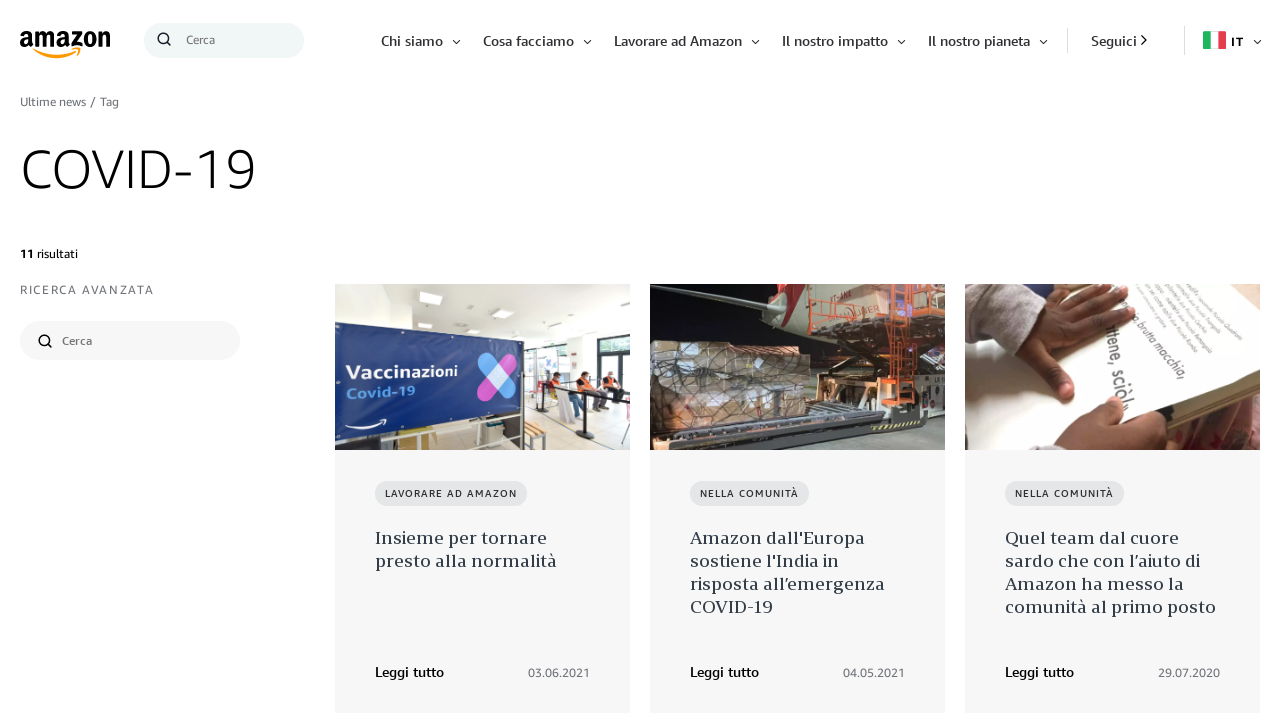

--- FILE ---
content_type: text/html;charset=UTF-8
request_url: https://www.aboutamazon.it/notizie/tag/covid-19
body_size: 37408
content:
<!DOCTYPE html>
<html class="PageDefault" lang="it">
    <head>
    
    <script src="https://consent.trustarc.com/autoblockasset/core.min.js?domain=aboutamazon.global.com"></script>
<script src="https://consent.trustarc.com/autoblockoptout?domain=aboutamazon.global.com"></script>
<script async="async" src="https://consent.trustarc.com/notice?domain=aboutamazon.global.com&c=teconsent&js=nj&noticeType=bb&text=true&gtm=1&language=it"></script>
	<script>
		//This is your domain, as in, how you who are calling the API wish to be identified.
		var MY_DOMAIN = document.domain;
		var REQUIRE_USER_EXPRESSED_PERMISSION = true;
		var _STATE = {};

		/**
		* Different pages add the Consent Manager in different locations, so all callers of the API must wait till
		* the API is loaded. The API is loaded in two stages:
		*      1) The first stage is where the "PrivacyManagerAPI" object exists on the page and where default and
		*         page/domain specific settings can be obtained. If your requirements demand user consent, you must wait
		*         for the second stage load, but it is always recommended to wait for the second stage no matter what.
		*         The "loading" parameter will be added to all API responses when the API is in this state.
		*      2) The second stage loads the user preferences and the domain specific information. If you made a
		*         postMessage API call during the first stage, then the API will automatically send you another, updated,
		*         response if the result has changed.
		*/
		function runOnce(){
			//CHECK: for API exists on the page
			if(!_STATE.hasRunOnce && window.PrivacyManagerAPI){
				console.log("doing run once");

				//Register with the API for automatic updates of user preferences (for the settings you care about)
				//--OR-- if the API is loading, then this will send an update when the API is done and has loaded the user preferences.
				window.addEventListener("message", function(e){
					try{
						var json = JSON.parse(e.data);
						json.PrivacyManagerAPI && handleAPIResponse(json.PrivacyManagerAPI);
					}catch(e){
						e.name != 'SyntaxError' && console.log(e);
					}
				}, false);
				var apiObject = {PrivacyManagerAPI: { self: MY_DOMAIN, action: "getConsent" , timestamp: new Date().getTime(), type: "functional" }};
				window.top.postMessage(JSON.stringify(apiObject),"*");
				apiObject = {PrivacyManagerAPI: { self: MY_DOMAIN, action: "getConsent" , timestamp: new Date().getTime(), type: "advertising" }};
				window.top.postMessage(JSON.stringify(apiObject),"*");

				_STATE.hasRunOnce = true;
				_STATE.i && clearInterval(_STATE.i);
			}
		}

		/**
        * This function returns value of notice_behavior cookie to determine location and behavior manager based on domain.
		* When no notice_behavior cookie exists, this returns a blank string.
		*/
		function getBehavior() {
			var result = "";
			var rx = new RegExp("\\s*notice_behavior\\s*=\\s*([^;]*)").exec(document.cookie);
			if(rx&&rx.length>1){
				result = rx[1];
			}
			return result;
		}

		/**
		* This function is called whenever a user preference is initially set, is retrieved for the first time on this page, or is updated.
		* This is the gateway function which should be customized by each client (you) to determine when and how to handle the API response.
		*
		* The second half of the function determines settings from the CM API, and decides which elements on the page should be "activated" based upon those settings.
		* Elements can only be activated once. Elements can not be deactivated, once activated.
		*/
		function handleAPIResponse(response){
			//CHECK: make sure this response is to YOU. You will actually get the messages to all API callers on this page, not just to you.
			if(!response.source || response.self != MY_DOMAIN ) return;
			console.log("user decision",response);

			//Required trackers/cookies are always allowed, no need to ask permission.
			if( !_STATE.hasLoadedRequired ){
				activateElement(document.querySelectorAll(".trustecm[trackertype=required]"));
				_STATE.hasLoadedRequired = true;
			}

			// Check if behavior manager is EU
			var isEU = /.*(,|)eu/i.test(getBehavior());

			//Case where we don't want to do anything till the user has made a preference.
			if(isEU && REQUIRE_USER_EXPRESSED_PERMISSION && response.source != "asserted" ) return;

			//Step 1) Get Consent Manager settings (user prefs)
			//        These API calls are DIFFERENT than the original API call ("response" parameter) so they must be called separately.
			//Step 2) Apply the settings after checking if approved
			var setting = null;
			if( !_STATE.hasLoadedAdvertising ){
				setting = PrivacyManagerAPI.callApi("getConsent", MY_DOMAIN , null ,null, "advertising");
				if( setting.consent=="approved" ){
					activateElement(document.querySelectorAll(".trustecm[trackertype=advertising]"));
					_STATE.hasLoadedAdvertising = true;
				}console.log(setting);
			}
			if( !_STATE.hasLoadedFunctional ){
				setting = PrivacyManagerAPI.callApi("getConsent", MY_DOMAIN , null ,null, "functional");
				if( setting.consent=="approved" ){
					activateElement(document.querySelectorAll(".trustecm[trackertype=functional]"));
					_STATE.hasLoadedFunctional = true;
				}console.log(setting);
			}

            // No additional checking, this always fires, but only after a user has consented
			if( !_STATE.hasLoadedAnyConsent ){
				activateElement(document.querySelectorAll(".trustecm[trackertype=any]"));
				_STATE.hasLoadedAnyConsent = true;
			}

			//check of vendor domain and fires if that domain is approved, which is based on how that domain was categorized on the backend
			var vendors = document.querySelectorAll(".trustecm[trackertype=vendor]");
			for (var i=0; i < vendors.length; i++) {
				var currentVendor = vendors[i];
				var vDomain = currentVendor.getAttribute("vsrc");
				if (vDomain && !_STATE['hasLoaded'+vDomain]) {
					setting = PrivacyManagerAPI.callApi("getConsent", MY_DOMAIN, vDomain);
					if( setting.consent=="approved" ){
						activateElement(document.querySelectorAll(".trustecm[trackertype=vendor][vsrc='"+ vDomain +"']"));
						_STATE['hasLoaded'+vDomain] = true;
					}console.log(setting);
				}
			}
		}
		/**
		* Activates (runs, loads, or displays) an element based upon element node name.
		* @param {Array.<HTMLElement>} list
		*/
		function activateElement(list){
			if(!(list instanceof Array || list instanceof NodeList)) throw "Illegal argument - must be an array";
			console.log("activating", list);
			for(var item,i=list.length;i-- >0;){
				item = list[i];
				item.class = "trustecm_done";
				switch(item.nodeName.toLowerCase()){
					case "script":
						var z = item.getAttribute("thesrc");
						if(z){
							var y = document.createElement("script");
							y.src = z;
							y.async = item.async;
							item.parentNode.insertBefore(y,item);
						}else eval(item.text || item.textContent || item.innerText);
				}
			}
		}
		_STATE.i = setInterval(runOnce,10);
	</script>
            
    
    <meta charset="UTF-8">
    <link rel="stylesheet" href="https://assets.aboutamazon.com/resource/00000174-78b5-d0f5-a376-7ab552ae0000/styleguide/All.min.cbd589db669720a4e7bde87fa5dad4e3.gz.css"><style>@media only screen and (min-width: 768px) {
    .TourRegistrationForm[data-step="1"] .TourRegistrationFieldsetOne {
        min-height: 480px !important;  
    }
}</style>
<style>@media only screen and (max-width: 568px) {
    .TourRegistrationForm-promos-promo {
        margin-top: 10px;
    }
}
@media only screen and (min-width: 568px) {
    .TourRegistrationForm-promos-promo {
        margin-top: 30px;
    }
}</style>
<style>@media only screen and (min-width: 1051px) {
    .TourRegistrationFieldsetThree-items-item-row .CheckboxInput-label {
        width: calc(100% + 30px);
    }
}</style>
<style>@media only screen and (min-width: 768px) {
    .TourRegistrationFieldsetThree-items {
        width: 672px;
        max-width: 672px;
    }
}</style>
<style>@media only screen and (max-width: 568px) {
    .TourRegistrationCalendarComingSoon.left {
         left: 25%;
         width: 100%;
         margin-left: -25%;
    }
}

@media only screen and (min-width: 568px) {
    .TourRegistrationCalendarComingSoon.left {
         left: 0;
         width: auto;
         margin-left: 0;
    }
}</style>
<style>@media only screen and (min-width: 1200px) {
    .MapPage-locationPromos {
        height: calc(100% - 125px);
    }
}</style>

<style>.MapPage-mainContent[data-map-hide-legend="true"] .MapPage-map-legend-wrapper {
    display: none;
}</style>

    <meta name="viewport" content="width=device-width, initial-scale=1, maximum-scale=1"><title>COVID-19</title><meta name="keywords" content="COVID-19,coronavirus,covid,covid19"><link rel="canonical" href="https://www.aboutamazon.it/notizie/tag/covid-19"><meta name="brightspot.contentId" content="0000017f-0dcb-dc6d-a7ff-bfdb782e0000"><meta property="fb:pages" content="142861029097653">
    <meta property="og:title" content="COVID-19">

    <meta property="og:url" content="https://www.aboutamazon.it/notizie/tag/covid-19">
<meta property="og:image" content="https://assets.aboutamazon.com/dims4/default/f389a5b/2147483647/strip/true/crop/3738x1869+0+0/resize/1200x600!/quality/90/?url=https%3A%2F%2Famazon-blogs-brightspot.s3.amazonaws.com%2F62%2F8f%2Fe43648604340a08a5fac311960e4%2Froberta-1-cd.jpg">


<meta property="og:image:url" content="https://assets.aboutamazon.com/dims4/default/f389a5b/2147483647/strip/true/crop/3738x1869+0+0/resize/1200x600!/quality/90/?url=https%3A%2F%2Famazon-blogs-brightspot.s3.amazonaws.com%2F62%2F8f%2Fe43648604340a08a5fac311960e4%2Froberta-1-cd.jpg">

    <meta property="og:image:secure_url" content="https://assets.aboutamazon.com/dims4/default/f389a5b/2147483647/strip/true/crop/3738x1869+0+0/resize/1200x600!/quality/90/?url=https%3A%2F%2Famazon-blogs-brightspot.s3.amazonaws.com%2F62%2F8f%2Fe43648604340a08a5fac311960e4%2Froberta-1-cd.jpg">

<meta property="og:image:width" content="1200">
<meta property="og:image:height" content="600">
    <meta property="og:image:type" content="image/jpeg">

    <meta property="og:image:alt" content="Amazon employee in the fulfilment centre">


    <meta property="og:site_name" content="IT About Amazon">


    <meta property="og:type" content="website">
<meta name="twitter:card" content="summary_large_image"/>











    <meta name="twitter:site" content="@AmazonNewsItaly"/>





    <meta name="twitter:title" content="COVID-19"/>



    <meta property="fb:app_id" content="2194788737494754">

<link rel="alternate" href="https://www.aboutamazon.it/notizie/tag/covid-19" hreflang="it-IT" /><link rel="apple-touch-icon" sizes="180x180" href="/apple-touch-icon.png">
<link rel="icon" type="image/png" href="/favicon-32x32.png">
<link rel="icon" type="image/png" href="/favicon-16x16.png">

    <meta name="parsely-pub-date" content="2022-02-18T17:05:37Z" /><script type="application/ld+json">{"@context":"http://schema.org","@type":"WebPage","url":"https://www.aboutamazon.it/notizie/tag/covid-19","dateModified":"2022-02-18T17:05:37.920Z","datePublished":"2022-02-18T17:05:37.920Z","image":[{"@context":"http://schema.org","@type":"ImageObject","url":"https://amazon-blogs-brightspot-lower.s3.amazonaws.com/about/00/92/0260aab44ee8a2faeafde18ee1da/amazon-logo-inverse.svg"}],"publisher":{"@type":"Organization","name":"IT About Amazon","logo":{"@type":"ImageObject","url":"https://amazon-blogs-brightspot-lower.s3.amazonaws.com/about/00/92/0260aab44ee8a2faeafde18ee1da/amazon-logo-inverse.svg"},"parentOrganization":{"@type":"Organization","name":"Amazon","url":"https://www.amazon.com"}},"headline":"COVID-19"}</script><script>const digitalDataBEComponents = {"pageDetails":{"urlSlug":"covid-19","country":"IT","siteSection":"COVID-19","bspContentUuid":"0000017f-0dcb-dc6d-a7ff-bfdb782e0000","fullUrl":"https://www.aboutamazon.it/notizie/tag/covid-19","publishDate":"02-18-2022 06:05","siteSection2":"","siteSection3":"","language":"it","locale":"it_IT","pageName":"COVID-19","sitePath":"/","site":"itaboutamazon","pageType":"tag","ownerSite":"itaboutamazon","pageUrl":"https://www.aboutamazon.it/notizie/tag/covid-19","permalink":"https://www.aboutamazon.it/notizie/tag/covid-19"}};</script>


        <!--This is needed for custom elements to function in browsers that
    support them natively but that are using es6 code transpiled to es5.
    This will cause a non-fatal error to show up in the IE11 console.
    It can be safely ignored. https://github.com/webcomponents/webcomponentsjs/issues/749 -->
    <script>
        (function () {
        'use strict';
        (()=>{'use strict';if(!window.customElements)return;const a=window.HTMLElement,b=window.customElements.define,c=window.customElements.get,d=new Map,e=new Map;let f=!1,g=!1;window.HTMLElement=function(){if(!f){const a=d.get(this.constructor),b=c.call(window.customElements,a);g=!0;const e=new b;return e}f=!1;},window.HTMLElement.prototype=a.prototype;Object.defineProperty(window,'customElements',{value:window.customElements,configurable:!0,writable:!0}),Object.defineProperty(window.customElements,'define',{value:(c,h)=>{const i=h.prototype,j=class extends a{constructor(){super(),Object.setPrototypeOf(this,i),g||(f=!0,h.call(this)),g=!1;}},k=j.prototype;j.observedAttributes=h.observedAttributes,k.connectedCallback=i.connectedCallback,k.disconnectedCallback=i.disconnectedCallback,k.attributeChangedCallback=i.attributeChangedCallback,k.adoptedCallback=i.adoptedCallback,d.set(h,c),e.set(c,h),b.call(window.customElements,c,j);},configurable:!0,writable:!0}),Object.defineProperty(window.customElements,'get',{value:(a)=>e.get(a),configurable:!0,writable:!0});})();
        /**
        @license
        Copyright (c) 2017 The Polymer Project Authors. All rights reserved.
        This code may only be used under the BSD style license found at http://polymer.github.io/LICENSE.txt
        The complete set of authors may be found at http://polymer.github.io/AUTHORS.txt
        The complete set of contributors may be found at http://polymer.github.io/CONTRIBUTORS.txt
        Code distributed by Google as part of the polymer project is also
        subject to an additional IP rights grant found at http://polymer.github.io/PATENTS.txt
        */
        }());
    </script>
    <script>
        /**
            For the fastest load times https://developers.google.com/speed/docs/insights/BlockingJS
            and to prevent any FOUC, as well as prevent any race conditions for browsers that also
            rely on the CSS variables polyfill, this is inlined.
        **/
        if (!window.customElements) {
            (function(){
                'use strict';var h=new function(){};var aa=new Set("annotation-xml color-profile font-face font-face-src font-face-uri font-face-format font-face-name missing-glyph".split(" "));function m(b){var a=aa.has(b);b=/^[a-z][.0-9_a-z]*-[\-.0-9_a-z]*$/.test(b);return!a&&b}function n(b){var a=b.isConnected;if(void 0!==a)return a;for(;b&&!(b.__CE_isImportDocument||b instanceof Document);)b=b.parentNode||(window.ShadowRoot&&b instanceof ShadowRoot?b.host:void 0);return!(!b||!(b.__CE_isImportDocument||b instanceof Document))}
                function p(b,a){for(;a&&a!==b&&!a.nextSibling;)a=a.parentNode;return a&&a!==b?a.nextSibling:null}
                function t(b,a,c){c=c?c:new Set;for(var d=b;d;){if(d.nodeType===Node.ELEMENT_NODE){var e=d;a(e);var f=e.localName;if("link"===f&&"import"===e.getAttribute("rel")){d=e.import;if(d instanceof Node&&!c.has(d))for(c.add(d),d=d.firstChild;d;d=d.nextSibling)t(d,a,c);d=p(b,e);continue}else if("template"===f){d=p(b,e);continue}if(e=e.__CE_shadowRoot)for(e=e.firstChild;e;e=e.nextSibling)t(e,a,c)}d=d.firstChild?d.firstChild:p(b,d)}}function u(b,a,c){b[a]=c};function v(){this.a=new Map;this.s=new Map;this.f=[];this.b=!1}function ba(b,a,c){b.a.set(a,c);b.s.set(c.constructor,c)}function w(b,a){b.b=!0;b.f.push(a)}function x(b,a){b.b&&t(a,function(a){return y(b,a)})}function y(b,a){if(b.b&&!a.__CE_patched){a.__CE_patched=!0;for(var c=0;c<b.f.length;c++)b.f[c](a)}}function z(b,a){var c=[];t(a,function(b){return c.push(b)});for(a=0;a<c.length;a++){var d=c[a];1===d.__CE_state?b.connectedCallback(d):A(b,d)}}
                function B(b,a){var c=[];t(a,function(b){return c.push(b)});for(a=0;a<c.length;a++){var d=c[a];1===d.__CE_state&&b.disconnectedCallback(d)}}
                function C(b,a,c){c=c?c:{};var d=c.w||new Set,e=c.i||function(a){return A(b,a)},f=[];t(a,function(a){if("link"===a.localName&&"import"===a.getAttribute("rel")){var c=a.import;c instanceof Node&&(c.__CE_isImportDocument=!0,c.__CE_hasRegistry=!0);c&&"complete"===c.readyState?c.__CE_documentLoadHandled=!0:a.addEventListener("load",function(){var c=a.import;if(!c.__CE_documentLoadHandled){c.__CE_documentLoadHandled=!0;var f=new Set(d);f.delete(c);C(b,c,{w:f,i:e})}})}else f.push(a)},d);if(b.b)for(a=0;a<
                f.length;a++)y(b,f[a]);for(a=0;a<f.length;a++)e(f[a])}
                function A(b,a){if(void 0===a.__CE_state){var c=a.ownerDocument;if(c.defaultView||c.__CE_isImportDocument&&c.__CE_hasRegistry)if(c=b.a.get(a.localName)){c.constructionStack.push(a);var d=c.constructor;try{try{if(new d!==a)throw Error("The custom element constructor did not produce the element being upgraded.");}finally{c.constructionStack.pop()}}catch(r){throw a.__CE_state=2,r;}a.__CE_state=1;a.__CE_definition=c;if(c.attributeChangedCallback)for(c=c.observedAttributes,d=0;d<c.length;d++){var e=c[d],
                        f=a.getAttribute(e);null!==f&&b.attributeChangedCallback(a,e,null,f,null)}n(a)&&b.connectedCallback(a)}}}v.prototype.connectedCallback=function(b){var a=b.__CE_definition;a.connectedCallback&&a.connectedCallback.call(b)};v.prototype.disconnectedCallback=function(b){var a=b.__CE_definition;a.disconnectedCallback&&a.disconnectedCallback.call(b)};
                v.prototype.attributeChangedCallback=function(b,a,c,d,e){var f=b.__CE_definition;f.attributeChangedCallback&&-1<f.observedAttributes.indexOf(a)&&f.attributeChangedCallback.call(b,a,c,d,e)};function D(b,a){this.c=b;this.a=a;this.b=void 0;C(this.c,this.a);"loading"===this.a.readyState&&(this.b=new MutationObserver(this.f.bind(this)),this.b.observe(this.a,{childList:!0,subtree:!0}))}function E(b){b.b&&b.b.disconnect()}D.prototype.f=function(b){var a=this.a.readyState;"interactive"!==a&&"complete"!==a||E(this);for(a=0;a<b.length;a++)for(var c=b[a].addedNodes,d=0;d<c.length;d++)C(this.c,c[d])};function ca(){var b=this;this.b=this.a=void 0;this.f=new Promise(function(a){b.b=a;b.a&&a(b.a)})}function F(b){if(b.a)throw Error("Already resolved.");b.a=void 0;b.b&&b.b(void 0)};function G(b){this.j=!1;this.c=b;this.o=new Map;this.l=function(b){return b()};this.g=!1;this.m=[];this.u=new D(b,document)}
                G.prototype.define=function(b,a){var c=this;if(!(a instanceof Function))throw new TypeError("Custom element constructors must be functions.");if(!m(b))throw new SyntaxError("The element name '"+b+"' is not valid.");if(this.c.a.get(b))throw Error("A custom element with name '"+b+"' has already been defined.");if(this.j)throw Error("A custom element is already being defined.");this.j=!0;var d,e,f,r,k;try{var g=function(b){var a=l[b];if(void 0!==a&&!(a instanceof Function))throw Error("The '"+b+"' callback must be a function.");
                    return a},l=a.prototype;if(!(l instanceof Object))throw new TypeError("The custom element constructor's prototype is not an object.");d=g("connectedCallback");e=g("disconnectedCallback");f=g("adoptedCallback");r=g("attributeChangedCallback");k=a.observedAttributes||[]}catch(q){return}finally{this.j=!1}a={localName:b,constructor:a,connectedCallback:d,disconnectedCallback:e,adoptedCallback:f,attributeChangedCallback:r,observedAttributes:k,constructionStack:[]};ba(this.c,b,a);this.m.push(a);this.g||
                (this.g=!0,this.l(function(){return da(c)}))};G.prototype.i=function(b){C(this.c,b)};function da(b){if(!1!==b.g){b.g=!1;for(var a=b.m,c=[],d=new Map,e=0;e<a.length;e++)d.set(a[e].localName,[]);C(b.c,document,{i:function(a){if(void 0===a.__CE_state){var e=a.localName,f=d.get(e);f?f.push(a):b.c.a.get(e)&&c.push(a)}}});for(e=0;e<c.length;e++)A(b.c,c[e]);for(;0<a.length;){for(var f=a.shift(),e=f.localName,f=d.get(f.localName),r=0;r<f.length;r++)A(b.c,f[r]);(e=b.o.get(e))&&F(e)}}}
                G.prototype.get=function(b){if(b=this.c.a.get(b))return b.constructor};G.prototype.whenDefined=function(b){if(!m(b))return Promise.reject(new SyntaxError("'"+b+"' is not a valid custom element name."));var a=this.o.get(b);if(a)return a.f;a=new ca;this.o.set(b,a);this.c.a.get(b)&&!this.m.some(function(a){return a.localName===b})&&F(a);return a.f};G.prototype.v=function(b){E(this.u);var a=this.l;this.l=function(c){return b(function(){return a(c)})}};window.CustomElementRegistry=G;
                G.prototype.define=G.prototype.define;G.prototype.upgrade=G.prototype.i;G.prototype.get=G.prototype.get;G.prototype.whenDefined=G.prototype.whenDefined;G.prototype.polyfillWrapFlushCallback=G.prototype.v;var H=window.Document.prototype.createElement,ea=window.Document.prototype.createElementNS,fa=window.Document.prototype.importNode,ga=window.Document.prototype.prepend,ha=window.Document.prototype.append,ia=window.DocumentFragment.prototype.prepend,ja=window.DocumentFragment.prototype.append,I=window.Node.prototype.cloneNode,J=window.Node.prototype.appendChild,K=window.Node.prototype.insertBefore,L=window.Node.prototype.removeChild,M=window.Node.prototype.replaceChild,N=Object.getOwnPropertyDescriptor(window.Node.prototype,
                        "textContent"),O=window.Element.prototype.attachShadow,P=Object.getOwnPropertyDescriptor(window.Element.prototype,"innerHTML"),Q=window.Element.prototype.getAttribute,R=window.Element.prototype.setAttribute,S=window.Element.prototype.removeAttribute,T=window.Element.prototype.getAttributeNS,U=window.Element.prototype.setAttributeNS,ka=window.Element.prototype.removeAttributeNS,la=window.Element.prototype.insertAdjacentElement,ma=window.Element.prototype.insertAdjacentHTML,na=window.Element.prototype.prepend,
                        oa=window.Element.prototype.append,V=window.Element.prototype.before,pa=window.Element.prototype.after,qa=window.Element.prototype.replaceWith,ra=window.Element.prototype.remove,sa=window.HTMLElement,W=Object.getOwnPropertyDescriptor(window.HTMLElement.prototype,"innerHTML"),ta=window.HTMLElement.prototype.insertAdjacentElement,ua=window.HTMLElement.prototype.insertAdjacentHTML;function va(){var b=X;window.HTMLElement=function(){function a(){var a=this.constructor,d=b.s.get(a);if(!d)throw Error("The custom element being constructed was not registered with `customElements`.");var e=d.constructionStack;if(!e.length)return e=H.call(document,d.localName),Object.setPrototypeOf(e,a.prototype),e.__CE_state=1,e.__CE_definition=d,y(b,e),e;var d=e.length-1,f=e[d];if(f===h)throw Error("The HTMLElement constructor was either called reentrantly for this constructor or called multiple times.");
                    e[d]=h;Object.setPrototypeOf(f,a.prototype);y(b,f);return f}a.prototype=sa.prototype;return a}()};function Y(b,a,c){function d(a){return function(c){for(var e=[],d=0;d<arguments.length;++d)e[d-0]=arguments[d];for(var d=[],f=[],l=0;l<e.length;l++){var q=e[l];q instanceof Element&&n(q)&&f.push(q);if(q instanceof DocumentFragment)for(q=q.firstChild;q;q=q.nextSibling)d.push(q);else d.push(q)}a.apply(this,e);for(e=0;e<f.length;e++)B(b,f[e]);if(n(this))for(e=0;e<d.length;e++)f=d[e],f instanceof Element&&z(b,f)}}c.h&&(a.prepend=d(c.h));c.append&&(a.append=d(c.append))};function wa(){var b=X;u(Document.prototype,"createElement",function(a){if(this.__CE_hasRegistry){var c=b.a.get(a);if(c)return new c.constructor}a=H.call(this,a);y(b,a);return a});u(Document.prototype,"importNode",function(a,c){a=fa.call(this,a,c);this.__CE_hasRegistry?C(b,a):x(b,a);return a});u(Document.prototype,"createElementNS",function(a,c){if(this.__CE_hasRegistry&&(null===a||"http://www.w3.org/1999/xhtml"===a)){var d=b.a.get(c);if(d)return new d.constructor}a=ea.call(this,a,c);y(b,a);return a});
                    Y(b,Document.prototype,{h:ga,append:ha})};function xa(){var b=X;function a(a,d){Object.defineProperty(a,"textContent",{enumerable:d.enumerable,configurable:!0,get:d.get,set:function(a){if(this.nodeType===Node.TEXT_NODE)d.set.call(this,a);else{var e=void 0;if(this.firstChild){var c=this.childNodes,k=c.length;if(0<k&&n(this))for(var e=Array(k),g=0;g<k;g++)e[g]=c[g]}d.set.call(this,a);if(e)for(a=0;a<e.length;a++)B(b,e[a])}}})}u(Node.prototype,"insertBefore",function(a,d){if(a instanceof DocumentFragment){var e=Array.prototype.slice.apply(a.childNodes);
                    a=K.call(this,a,d);if(n(this))for(d=0;d<e.length;d++)z(b,e[d]);return a}e=n(a);d=K.call(this,a,d);e&&B(b,a);n(this)&&z(b,a);return d});u(Node.prototype,"appendChild",function(a){if(a instanceof DocumentFragment){var c=Array.prototype.slice.apply(a.childNodes);a=J.call(this,a);if(n(this))for(var e=0;e<c.length;e++)z(b,c[e]);return a}c=n(a);e=J.call(this,a);c&&B(b,a);n(this)&&z(b,a);return e});u(Node.prototype,"cloneNode",function(a){a=I.call(this,a);this.ownerDocument.__CE_hasRegistry?C(b,a):x(b,a);
                    return a});u(Node.prototype,"removeChild",function(a){var c=n(a),e=L.call(this,a);c&&B(b,a);return e});u(Node.prototype,"replaceChild",function(a,d){if(a instanceof DocumentFragment){var e=Array.prototype.slice.apply(a.childNodes);a=M.call(this,a,d);if(n(this))for(B(b,d),d=0;d<e.length;d++)z(b,e[d]);return a}var e=n(a),f=M.call(this,a,d),c=n(this);c&&B(b,d);e&&B(b,a);c&&z(b,a);return f});N&&N.get?a(Node.prototype,N):w(b,function(b){a(b,{enumerable:!0,configurable:!0,get:function(){for(var a=[],b=
                            0;b<this.childNodes.length;b++)a.push(this.childNodes[b].textContent);return a.join("")},set:function(a){for(;this.firstChild;)L.call(this,this.firstChild);J.call(this,document.createTextNode(a))}})})};function ya(b){var a=Element.prototype;function c(a){return function(e){for(var c=[],d=0;d<arguments.length;++d)c[d-0]=arguments[d];for(var d=[],k=[],g=0;g<c.length;g++){var l=c[g];l instanceof Element&&n(l)&&k.push(l);if(l instanceof DocumentFragment)for(l=l.firstChild;l;l=l.nextSibling)d.push(l);else d.push(l)}a.apply(this,c);for(c=0;c<k.length;c++)B(b,k[c]);if(n(this))for(c=0;c<d.length;c++)k=d[c],k instanceof Element&&z(b,k)}}V&&(a.before=c(V));V&&(a.after=c(pa));qa&&u(a,"replaceWith",function(a){for(var e=
                        [],c=0;c<arguments.length;++c)e[c-0]=arguments[c];for(var c=[],d=[],k=0;k<e.length;k++){var g=e[k];g instanceof Element&&n(g)&&d.push(g);if(g instanceof DocumentFragment)for(g=g.firstChild;g;g=g.nextSibling)c.push(g);else c.push(g)}k=n(this);qa.apply(this,e);for(e=0;e<d.length;e++)B(b,d[e]);if(k)for(B(b,this),e=0;e<c.length;e++)d=c[e],d instanceof Element&&z(b,d)});ra&&u(a,"remove",function(){var a=n(this);ra.call(this);a&&B(b,this)})};function za(){var b=X;function a(a,c){Object.defineProperty(a,"innerHTML",{enumerable:c.enumerable,configurable:!0,get:c.get,set:function(a){var e=this,d=void 0;n(this)&&(d=[],t(this,function(a){a!==e&&d.push(a)}));c.set.call(this,a);if(d)for(var f=0;f<d.length;f++){var r=d[f];1===r.__CE_state&&b.disconnectedCallback(r)}this.ownerDocument.__CE_hasRegistry?C(b,this):x(b,this);return a}})}function c(a,c){u(a,"insertAdjacentElement",function(a,e){var d=n(e);a=c.call(this,a,e);d&&B(b,e);n(a)&&z(b,e);
                    return a})}function d(a,c){function e(a,e){for(var c=[];a!==e;a=a.nextSibling)c.push(a);for(e=0;e<c.length;e++)C(b,c[e])}u(a,"insertAdjacentHTML",function(a,b){a=a.toLowerCase();if("beforebegin"===a){var d=this.previousSibling;c.call(this,a,b);e(d||this.parentNode.firstChild,this)}else if("afterbegin"===a)d=this.firstChild,c.call(this,a,b),e(this.firstChild,d);else if("beforeend"===a)d=this.lastChild,c.call(this,a,b),e(d||this.firstChild,null);else if("afterend"===a)d=this.nextSibling,c.call(this,
                        a,b),e(this.nextSibling,d);else throw new SyntaxError("The value provided ("+String(a)+") is not one of 'beforebegin', 'afterbegin', 'beforeend', or 'afterend'.");})}O&&u(Element.prototype,"attachShadow",function(a){return this.__CE_shadowRoot=a=O.call(this,a)});P&&P.get?a(Element.prototype,P):W&&W.get?a(HTMLElement.prototype,W):w(b,function(b){a(b,{enumerable:!0,configurable:!0,get:function(){return I.call(this,!0).innerHTML},set:function(a){var b="template"===this.localName,e=b?this.content:this,
                            c=H.call(document,this.localName);for(c.innerHTML=a;0<e.childNodes.length;)L.call(e,e.childNodes[0]);for(a=b?c.content:c;0<a.childNodes.length;)J.call(e,a.childNodes[0])}})});u(Element.prototype,"setAttribute",function(a,c){if(1!==this.__CE_state)return R.call(this,a,c);var e=Q.call(this,a);R.call(this,a,c);c=Q.call(this,a);b.attributeChangedCallback(this,a,e,c,null)});u(Element.prototype,"setAttributeNS",function(a,c,d){if(1!==this.__CE_state)return U.call(this,a,c,d);var e=T.call(this,a,c);U.call(this,
                        a,c,d);d=T.call(this,a,c);b.attributeChangedCallback(this,c,e,d,a)});u(Element.prototype,"removeAttribute",function(a){if(1!==this.__CE_state)return S.call(this,a);var c=Q.call(this,a);S.call(this,a);null!==c&&b.attributeChangedCallback(this,a,c,null,null)});u(Element.prototype,"removeAttributeNS",function(a,c){if(1!==this.__CE_state)return ka.call(this,a,c);var d=T.call(this,a,c);ka.call(this,a,c);var e=T.call(this,a,c);d!==e&&b.attributeChangedCallback(this,c,d,e,a)});ta?c(HTMLElement.prototype,
                        ta):la?c(Element.prototype,la):console.warn("Custom Elements: `Element#insertAdjacentElement` was not patched.");ua?d(HTMLElement.prototype,ua):ma?d(Element.prototype,ma):console.warn("Custom Elements: `Element#insertAdjacentHTML` was not patched.");Y(b,Element.prototype,{h:na,append:oa});ya(b)};/*
                Copyright (c) 2016 The Polymer Project Authors. All rights reserved.
                This code may only be used under the BSD style license found at http://polymer.github.io/LICENSE.txt
                The complete set of authors may be found at http://polymer.github.io/AUTHORS.txt
                The complete set of contributors may be found at http://polymer.github.io/CONTRIBUTORS.txt
                Code distributed by Google as part of the polymer project is also
                subject to an additional IP rights grant found at http://polymer.github.io/PATENTS.txt
                */
                var Z=window.customElements;if(!Z||Z.forcePolyfill||"function"!=typeof Z.define||"function"!=typeof Z.get){var X=new v;va();wa();Y(X,DocumentFragment.prototype,{h:ia,append:ja});xa();za();document.__CE_hasRegistry=!0;var customElements=new G(X);Object.defineProperty(window,"customElements",{configurable:!0,enumerable:!0,value:customElements})};
            }).call(self);
        }
    </script>

    <script src="https://assets.aboutamazon.com/resource/00000174-78b5-d0f5-a376-7ab552ae0000/styleguide/All.min.03afe2e6dcacd31fd96de46c5252ec5b.gz.js"></script><script>
    window.fbAsyncInit = function() {
    FB.init({
    
        appId : '2194788737494754',
    
    xfbml : true,
    version : 'v2.9'
    });
    };
    (function(d, s, id){
    var js, fjs = d.getElementsByTagName(s)[0];
    if (d.getElementById(id)) {return;}
    js = d.createElement(s); js.id = id;
    js.src = "//connect.facebook.net/en_US/sdk.js";
    fjs.parentNode.insertBefore(js, fjs);
    }(document, 'script', 'facebook-jssdk'));
</script>
<script src="https://www.youtube.com/iframe_api"></script>
<script>document.addEventListener('DOMContentLoaded', function (event) {
  const externalLinkQualifiers = document.querySelectorAll('[class$=-main] .PromoTextItem, [data-main-navigation] .NavigationLink, .ListOrdered-items-item a')

  if (externalLinkQualifiers) {
    externalLinkQualifiers.forEach(function(item) {
      if (item.href) {
        if ((item.href.indexOf(window.location.origin) === -1) && (item.href.indexOf('blog.aboutamazon.it') === -1)) {
          item.setAttribute('data-external-link', true)
        }
      }
    })
  }

  const dayoneLinkQualifiers = document.querySelectorAll('.PromoImageOnTop-small h3 .Link')

  if (dayoneLinkQualifiers) {
    dayoneLinkQualifiers.forEach(function(item) {
      if (item.href) {
        if (item.href.indexOf('blog.aboutamazon.it') > -1) {
          item.parentNode.parentNode.setAttribute('data-dayone-link', true)
        }
      }
    })
  }
})</script>
<script>    (function() {
        /** CONFIGURATION START **/
        var _sf_async_config = window._sf_async_config = (window._sf_async_config || {});
        _sf_async_config.uid = 48641;  // UID IS SAME FOR ALL SITES ON YOUR ACCOUNT
        _sf_async_config.domain = 'aboutamazon.it'; // DON'T INCLUDE HTTP(S) OR WWW
        _sf_async_config.useCanonical = true; 
        _sf_async_config.useCanonicalDomain = true;
        _sf_async_config.flickerControl = false;
        /** CONFIGURATION END **/
        function loadChartbeat() {
            var e = document.createElement('script');
            var n = document.getElementsByTagName('script')[0];
            e.type = 'text/javascript';
            e.async = true;
            e.src = '//static.chartbeat.com/js/chartbeat.js';
            n.parentNode.insertBefore(e, n);
        }
        loadChartbeat();
     })();</script>
<script src="//static.chartbeat.com/js/chartbeat_mab.js" async></script>
<script src="https://assets.adobedtm.com/057ba335cefc/edb903aead4f/launch-44ec4d431192.min.js" async></script>
</head>

    <body class="PageDefault-body"data-with-toggle-menu data-with-breadcrumbs >
        <!-- Putting icons here, so we don't have to include in a bunch of -body hbs's -->
<svg xmlns="http://www.w3.org/2000/svg" style="display:none" id="iconsMap">
    <symbol id="play-icon" viewBox="0 0 8 14">
        <g>
            <path d="M17.338 13.591L25.071 20 17.338 26.409z" transform="translate(-1104 -152) translate(0 30) translate(1060 80) translate(27 29)"/>
        </g>
    </symbol>
    <symbol id="icon-anchorlink" viewBox="0 0 100 100">
        <path d="M86.5,71.6c0-1.6-0.5-2.9-1.6-4L72.7,55.5c-1-1.1-2.5-1.7-4-1.6c-1.6,0-3,0.6-4.2,1.9l1.1,1.1
            c0.6,0.6,1,1,1.3,1.3c0.2,0.2,0.5,0.6,0.9,1.1c0.4,0.5,0.6,1,0.8,1.5c0.1,0.5,0.2,1,0.2,1.6c0,1.6-0.5,2.9-1.6,4
            c-1,1.1-2.5,1.7-4,1.6c-0.6,0-1.1-0.1-1.6-0.2c-0.5-0.2-1-0.4-1.5-0.8c-0.4-0.3-0.8-0.6-1.1-0.9c-0.4-0.4-0.8-0.8-1.3-1.3
            c-0.4-0.4-0.7-0.7-1.1-1.1c-1.3,1.2-1.9,2.6-1.9,4.3c0,1.6,0.5,2.9,1.6,4l12,12.1c1,1,2.4,1.6,4,1.6c1.6,0,2.9-0.5,4-1.5l8.6-8.5
            C85.9,74.4,86.5,73.1,86.5,71.6z M45.5,30.5c0-1.6-0.5-2.9-1.6-4l-12-12.1c-1-1.1-2.5-1.7-4-1.6c-1.5,0-2.8,0.5-4,1.6l-8.6,8.5
            c-1.1,1.1-1.6,2.4-1.6,3.9c0,1.6,0.5,2.9,1.6,4l12.1,12.1c1,1,2.4,1.6,4,1.6c1.6,0,3-0.6,4.2-1.8l-1.1-1.1c-0.4-0.4-0.8-0.8-1.3-1.3
            c-0.3-0.4-0.6-0.7-0.9-1.1c-0.3-0.4-0.6-0.9-0.8-1.5c-0.1-0.5-0.2-1.1-0.2-1.6c0-1.6,0.5-2.9,1.6-4c1.1-1.1,2.4-1.6,4-1.6
            c0.6,0,1.1,0.1,1.6,0.2c0.5,0.1,1,0.4,1.5,0.8c0.5,0.4,0.9,0.7,1.1,0.9c0.2,0.2,0.7,0.6,1.3,1.3l1.1,1.1
            C44.9,33.5,45.5,32.1,45.5,30.5z M92.8,59.7c3.3,3.3,4.9,7.2,4.9,11.9c0,4.7-1.7,8.6-5,11.8l-8.6,8.5c-3.2,3.2-7.2,4.8-11.8,4.8
            c-4.7,0-8.7-1.7-11.9-4.9l-12-12.1c-3.2-3.2-4.8-7.2-4.8-11.8c0-4.8,1.7-8.8,5.1-12.2l-5.1-5.1c-3.3,3.4-7.4,5.1-12.1,5.1
            c-4.7,0-8.6-1.6-11.9-4.9L7.5,38.7c-3.3-3.3-4.9-7.2-4.9-11.9c0-4.7,1.7-8.6,5-11.8l8.6-8.5c3.2-3.2,7.2-4.8,11.8-4.8
            c4.7,0,8.7,1.7,11.9,4.9l12,12.1c3.2,3.2,4.8,7.2,4.8,11.8c0,4.8-1.7,8.8-5.1,12.2l5.1,5.1c3.3-3.4,7.4-5.1,12.1-5.1
            c4.7,0,8.6,1.6,11.9,4.9C80.7,47.6,92.8,59.7,92.8,59.7z"/>
        </symbol>
        <symbol id="close-x" viewBox="0 0 14 14">
        <g>
            <path fill-rule="nonzero" d="M6.336 7L0 .664.664 0 7 6.336 13.336 0 14 .664 7.664 7 14 13.336l-.664.664L7 7.664.664 14 0 13.336 6.336 7z"></path>
        </g>
    </symbol>
    <symbol id="icon-copy-link" viewBox="0 0 20 12.783" xmlns="http://www.w3.org/2000/svg">
        <g stroke-linecap="round" stroke-miterlimit="10">
            <path transform="translate(-285.64 -1601.3)" d="m290.23 1604.9c-2.5258 0-4.5944 2.0699-4.5938 4.5957 0 2.5254 2.0684 4.5938 4.5938 4.5938h5.7383c1.1666 0 2.2898-0.4421 3.1406-1.2403a1 1 0 0 0 0.0449-1.414 1 1 0 0 0-1.4141-0.045c-0.47986 0.4502-1.1115 0.7-1.7695 0.6992h-5.7403c-1.4445 0-2.5938-1.1493-2.5938-2.5938-4e-4 -1.4448 1.149-2.5938 2.5938-2.5938h5.7403c0.6545-9e-4 1.2829 0.2472 1.7617 0.6934a1 1 0 0 0 1.4141-0.051 1 1 0 0 0-0.0488-1.4141c-0.84882-0.7908-1.9688-1.2296-3.1289-1.2285z"/>
            <path transform="translate(-285.64 -1601.3)" d="m295.3 1601.3c-1.2224-1e-3 -2.3965 0.4859-3.2578 1.3535a1 1 0 0 0 6e-3 1.414 1 1 0 0 0 1.4141-0c0.48619-0.4897 1.1478-0.7645 1.8379-0.7636h5.7403c1.4462-0 2.5977 1.1475 2.5977 2.5937-3e-3 1.4454-1.1539 2.5957-2.5996 2.5957h-5.7441c-0.65101 1e-3 -1.278-0.2453-1.7559-0.6875a1 1 0 0 0-1.4121 0.055 1 1 0 0 0 0.0547 1.4141c0.84779 0.7844 1.9602 1.2204 3.1152 1.2187h5.7422c2.5262 0 4.5961-2.0675 4.5996-4.5937 0-2.5276-2.0722-4.5969-4.5996-4.5937h-5.7363z"/>
        </g>
    </symbol>
    <symbol id="mono-icon-copylink" viewBox="0 0 12 12">
        <g fill-rule="evenodd">
            <path d="M10.199 2.378c.222.205.4.548.465.897.062.332.016.614-.132.774L8.627 6.106c-.187.203-.512.232-.75-.014a.498.498 0 0 0-.706.028.499.499 0 0 0 .026.706 1.509 1.509 0 0 0 2.165-.04l1.903-2.06c.37-.398.506-.98.382-1.636-.105-.557-.392-1.097-.77-1.445L9.968.8C9.591.452 9.03.208 8.467.145 7.803.072 7.233.252 6.864.653L4.958 2.709a1.509 1.509 0 0 0 .126 2.161.5.5 0 1 0 .68-.734c-.264-.218-.26-.545-.071-.747L7.597 1.33c.147-.16.425-.228.76-.19.353.038.71.188.931.394l.91.843.001.001zM1.8 9.623c-.222-.205-.4-.549-.465-.897-.062-.332-.016-.614.132-.774l1.905-2.057c.187-.203.512-.232.75.014a.498.498 0 0 0 .706-.028.499.499 0 0 0-.026-.706 1.508 1.508 0 0 0-2.165.04L.734 7.275c-.37.399-.506.98-.382 1.637.105.557.392 1.097.77 1.445l.91.843c.376.35.937.594 1.5.656.664.073 1.234-.106 1.603-.507L7.04 9.291a1.508 1.508 0 0 0-.126-2.16.5.5 0 0 0-.68.734c.264.218.26.545.071.747l-1.904 2.057c-.147.16-.425.228-.76.191-.353-.038-.71-.188-.931-.394l-.91-.843z"></path>
            <path d="M8.208 3.614a.5.5 0 0 0-.707.028L3.764 7.677a.5.5 0 0 0 .734.68L8.235 4.32a.5.5 0 0 0-.027-.707"></path>
        </g>
    </symbol>
    <symbol id="globe" width="16px" height="16px" viewBox="0 0 16 16" version="1.1" xmlns="http://www.w3.org/2000/svg" xmlns:xlink="http://www.w3.org/1999/xlink">
        <g id="Press-Center---Final" stroke="none" stroke-width="1" fill="none" fill-rule="evenodd">
            <g id="Press-Center-—-Header-Modified-Translation" transform="translate(-1909.000000, -2933.000000)" fill="#13181E" fill-rule="nonzero">
                <g id="Group-25" transform="translate(1840.000000, 2392.000000)">
                    <g id="Group-23" transform="translate(0.000000, 48.000000)">
                        <g id="Group-15" transform="translate(20.000000, 330.000000)">
                            <g id="Group-52" transform="translate(49.000000, 159.000000)">
                                <g id="icon/international-" transform="translate(0.000000, 4.000000)">
                                    <path d="M7.5,16 L7.50052313,15.9846613 C3.31491134,15.7268205 0,12.2505297 0,8 C0,3.74947025 3.31491134,0.273179536 7.50052313,0.0153387493 L7.5,0 L8.5,0 L8.50048204,0.0154007326 C12.6856194,0.273736104 16,3.74981051 16,8 C16,12.2501895 12.6856194,15.7262639 8.50048204,15.9845993 L8.5,16 L7.5,16 Z M7.5,8.5 L4.01039131,8.50049638 C4.15133035,11.8820946 5.70674993,14.5215325 7.50069716,14.9415736 L7.5,8.5 Z M11.9896087,8.50049638 L8.5,8.5 L8.50030116,14.9413397 C10.2938271,14.5205532 11.8486958,11.8814673 11.9896087,8.50049638 Z M3.00963047,8.50061182 L1.01760973,8.50039243 C1.19697839,11.0399107 2.73097773,13.2053765 4.90138673,14.2785689 C3.81934964,12.9095986 3.09995605,10.8412966 3.00963047,8.50061182 Z M14.9823903,8.50039243 L12.9903695,8.50061182 C12.9000439,10.8412966 12.1806504,12.9095986 11.0993784,14.2780145 C13.2690223,13.2053765 14.8030216,11.0399107 14.9823903,8.50039243 Z M8.50030116,1.05866034 L8.5,7.5 L11.9896502,7.50050034 C11.8490014,4.11905137 10.2940033,1.47948814 8.50030116,1.05866034 Z M4.90062158,1.72198554 L4.8636637,1.7402259 C2.71293288,2.81991368 1.19553451,4.97539956 1.01753877,7.50061334 L3.00959209,7.50038354 C3.09975212,5.15928977 3.81919638,3.09059534 4.90062158,1.72198554 Z M4.01034981,7.50050034 L7.5,7.5 L7.50069716,1.05842636 C5.70657368,1.47850879 4.15102472,4.11842405 4.01034981,7.50050034 Z M11.0986133,1.72143108 L11.1089901,1.73418022 C12.1850652,3.10286755 12.9005153,5.1662325 12.9904079,7.50038354 L14.9824612,7.50061334 C14.8034266,4.96066106 13.2693088,2.79476514 11.0986133,1.72143108 Z" id="Combined-Shape"></path>
                                </g>
                            </g>
                        </g>
                    </g>
                </g>
            </g>
        </g>
    </symbol>
    <symbol id="icon-plus" viewBox="0 0 448 512">
        <path d="M432 256c0 17.69-14.33 32.01-32 32.01H256v144c0 17.69-14.33 31.99-32 31.99s-32-14.3-32-31.99v-144H48c-17.67 0-32-14.32-32-32.01s14.33-31.99 32-31.99H192v-144c0-17.69 14.33-32.01 32-32.01s32 14.32 32 32.01v144h144C417.7 224 432 238.3 432 256z"/>
    </symbol>
    <symbol id="icon-minus" viewBox="0 0 448 512">
        <path d="M400 288h-352c-17.69 0-32-14.32-32-32.01s14.31-31.99 32-31.99h352c17.69 0 32 14.3 32 31.99S417.7 288 400 288z"/>
    </symbol>
    <symbol id="icon-download-large" width="18" height="18" viewBox="0 0 18 18" xmlns="http://www.w3.org/2000/svg" xmlns:xlink="http://www.w3.org/1999/xlink">
        <defs>
            <path d="M11.714 12.75c.159 0 .286-.083.286-.188v-1.125c0-.104-.127-.187-.286-.187H.286c-.159 0-.286.083-.286.187v1.125c0 .105.127.188.286.188h11.428zm.207-8.82c.08-.069.095-.18.064-.277-.048-.097-.16-.153-.27-.153H8.572V.25c0-.139-.127-.25-.286-.25H3.714c-.159 0-.286.111-.286.25V3.5H.285c-.11 0-.222.056-.27.153-.031.097-.016.208.064.278l5.715 5C5.857 8.972 5.92 9 6 9c.08 0 .143-.028.206-.07l5.715-5z" id="3b85j33nxa"/>
        </defs>
        <g transform="translate(3 2.25)">
            <mask id="pzi5xp81ab">
                <use xlink:href="#3b85j33nxa"/>
            </mask>
            <use xlink:href="#3b85j33nxa"/>
        </g>
    </symbol>
    <symbol id="burger-menu" viewBox="0 0 14 10">
        <g>
            <path fill-rule="evenodd" d="M0 5.5v-1h14v1H0zM0 1V0h14v1H0zm0 9V9h14v1H0z"></path>
        </g>
    </symbol>
        <symbol id="icon-facebook" viewBox="0 0 512 512">
            <title>Facebook</title>
            <path d="M288,192v-38.1c0-17.2,3.8-25.9,30.5-25.9H352V64h-55.9c-68.5,0-91.1,31.4-91.1,85.3V192h-45v64h45v192h83V256h56.4l7.6-64
                H288z"/>
            </symbol>
            <symbol id="icon-googleplus" viewBox="0 0 512 512">
                <title>Google Plus</title>
                <g>
                    <path d="M242.1,275.6l-18.2-13.7l-0.1-0.1c-5.8-4.6-10-8.3-10-14.7c0-7,5-11.8,10.9-17.4l0.5-0.4c20-15.2,44.7-34.3,44.7-74.6
                        c0-26.9-11.9-44.7-23.3-57.7h13L320,64H186.5c-25.3,0-62.7,3.2-94.6,28.6l-0.1,0.3C70,110.9,57,137.4,57,163.5
                        c0,21.2,8.7,42.2,23.9,57.4c21.4,21.6,48.3,26.1,67.1,26.1c1.5,0,3,0,4.5-0.1c-0.8,3-1.2,6.3-1.2,10.3c0,10.9,3.6,19.3,8.1,26.2
                        c-24,1.9-58.1,6.5-84.9,22.3C35.1,328.4,32,361.7,32,371.3c0,38.2,35.7,76.8,115.5,76.8c91.6,0,139.5-49.8,139.5-99
                        C287,312,264.2,293.5,242.1,275.6z M116.7,139.9c0-13.4,3-23.5,9.3-30.9c6.5-7.9,18.2-13.1,29-13.1c19.9,0,32.9,15,40.4,27.6
                        c9.2,15.5,14.9,36.1,14.9,53.6c0,4.9,0,20-10.2,29.8c-7,6.7-18.7,11.4-28.6,11.4c-20.5,0-33.5-14.7-40.7-27
                        C120.4,173.5,116.7,153.1,116.7,139.9z M237.8,368c0,27.4-25.2,44.5-65.8,44.5c-48.1,0-80.3-20.6-80.3-51.3
                        c0-26.1,21.5-36.8,37.8-42.5c18.9-6.1,44.3-7.3,50.1-7.3c3.9,0,6.1,0,8.7,0.2C224.9,336.8,237.8,347.7,237.8,368z"/>
                        <polygon points="402,142 402,64 368,64 368,142 288,142 288,176 368,176 368,257 402,257 402,176 480,176 480,142 	"/>
                    </g>
                </symbol>
                <symbol id="icon-instagram" viewBox="0 0 29 28">
                    <title>Instagram</title>
                    <g>
                        <path d="M14.192.061c-3.796 0-4.272.016-5.763.084C6.941.213 5.925.45 5.036.793a6.852 6.852 0 0 0-2.475 1.61 6.834 6.834 0 0 0-1.613 2.47c-.345.887-.582 1.9-.65 3.385-.068 1.488-.084 1.963-.084 5.75 0 3.788.016 4.263.085 5.751.067 1.485.304 2.498.65 3.386a6.835 6.835 0 0 0 1.612 2.47 6.852 6.852 0 0 0 2.475 1.609c.89.344 1.905.58 3.393.648 1.491.068 1.967.084 5.763.084 3.797 0 4.273-.016 5.763-.084 1.488-.068 2.504-.304 3.393-.648a6.852 6.852 0 0 0 2.476-1.609 6.836 6.836 0 0 0 1.612-2.47c.346-.888.582-1.901.65-3.386.068-1.488.084-1.963.084-5.75 0-3.788-.016-4.263-.084-5.75-.068-1.485-.304-2.5-.65-3.387a6.835 6.835 0 0 0-1.612-2.47A6.852 6.852 0 0 0 23.348.793C22.46.45 21.443.213 19.955.145 18.465.077 17.99.061 14.192.061m0 2.513c3.733 0 4.175.014 5.649.081 1.362.062 2.103.29 2.595.48a4.332 4.332 0 0 1 1.607 1.044c.49.488.792.953 1.046 1.604.191.491.419 1.23.481 2.59.067 1.47.082 1.911.082 5.635 0 3.725-.015 4.166-.082 5.636-.062 1.36-.29 2.099-.481 2.59a4.32 4.32 0 0 1-1.046 1.604c-.489.488-.954.79-1.607 1.043-.492.191-1.233.419-2.595.48-1.474.068-1.916.082-5.649.082-3.732 0-4.174-.014-5.648-.081-1.363-.062-2.103-.29-2.595-.48a4.331 4.331 0 0 1-1.608-1.044 4.322 4.322 0 0 1-1.045-1.604c-.192-.491-.42-1.23-.482-2.59-.067-1.47-.081-1.911-.081-5.636 0-3.724.014-4.165.081-5.635.063-1.36.29-2.099.482-2.59A4.321 4.321 0 0 1 4.34 4.179c.49-.488.955-.79 1.608-1.043.492-.191 1.232-.419 2.595-.48 1.474-.068 1.916-.082 5.648-.082"/>
                        <path d="M14.192 18.658a4.654 4.654 0 0 1-4.659-4.65 4.654 4.654 0 0 1 4.66-4.649 4.654 4.654 0 0 1 4.659 4.65 4.654 4.654 0 0 1-4.66 4.649m0-11.812c-3.964 0-7.177 3.207-7.177 7.163 0 3.955 3.213 7.162 7.177 7.162 3.965 0 7.178-3.207 7.178-7.162 0-3.956-3.213-7.163-7.178-7.163M23.331 6.563c0 .925-.75 1.674-1.677 1.674-.926 0-1.678-.75-1.678-1.674 0-.924.752-1.673 1.678-1.673.926 0 1.677.749 1.677 1.673"/>
                    </g>
                </symbol>
                <symbol id="icon-mailto" viewBox="0 0 512 512">
                    <title>Mail To</title>
                    <g>
                        <path d="M67,148.7c11,5.8,163.8,89.1,169.5,92.1c5.7,3,11.5,4.4,20.5,4.4c9,0,14.8-1.4,20.5-4.4c5.7-3,158.5-86.3,169.5-92.1
                            c4.1-2.1,11-5.9,12.5-10.2c2.6-7.6-0.2-10.5-11.3-10.5H257H65.8c-11.1,0-13.9,3-11.3,10.5C56,142.9,62.9,146.6,67,148.7z"/>
                            <path d="M455.7,153.2c-8.2,4.2-81.8,56.6-130.5,88.1l82.2,92.5c2,2,2.9,4.4,1.8,5.6c-1.2,1.1-3.8,0.5-5.9-1.4l-98.6-83.2
                                c-14.9,9.6-25.4,16.2-27.2,17.2c-7.7,3.9-13.1,4.4-20.5,4.4c-7.4,0-12.8-0.5-20.5-4.4c-1.9-1-12.3-7.6-27.2-17.2l-98.6,83.2
                                c-2,2-4.7,2.6-5.9,1.4c-1.2-1.1-0.3-3.6,1.7-5.6l82.1-92.5c-48.7-31.5-123.1-83.9-131.3-88.1c-8.8-4.5-9.3,0.8-9.3,4.9
                                c0,4.1,0,205,0,205c0,9.3,13.7,20.9,23.5,20.9H257h185.5c9.8,0,21.5-11.7,21.5-20.9c0,0,0-201,0-205
                                C464,153.9,464.6,148.7,455.7,153.2z"/>
                            </g>
                        </symbol>
                        <symbol id="icon-linkedin" viewBox="0 0 512 512">
                            <title>LinkedIn</title>
                            <path d="M417.2,64H96.8C79.3,64,64,76.6,64,93.9v321.1c0,17.4,15.3,32.9,32.8,32.9h320.3c17.6,0,30.8-15.6,30.8-32.9V93.9
                                C448,76.6,434.7,64,417.2,64z M183,384h-55V213h55V384z M157.4,187H157c-17.6,0-29-13.1-29-29.5c0-16.7,11.7-29.5,29.7-29.5
                                c18,0,29,12.7,29.4,29.5C187.1,173.9,175.7,187,157.4,187z M384,384h-55v-93.5c0-22.4-8-37.7-27.9-37.7
                                c-15.2,0-24.2,10.3-28.2,20.3c-1.5,3.6-1.9,8.5-1.9,13.5V384h-55V213h55v23.8c8-11.4,20.5-27.8,49.6-27.8
                                c36.1,0,63.4,23.8,63.4,75.1V384z"/>
                            </symbol>
                            <symbol id="icon-pinterest" viewBox="0 0 512 512">
                                <title>Pinterest</title>
                                <g>
                                    <path d="M256,32C132.3,32,32,132.3,32,256c0,91.7,55.2,170.5,134.1,205.2c-0.6-15.6-0.1-34.4,3.9-51.4
                                        c4.3-18.2,28.8-122.1,28.8-122.1s-7.2-14.3-7.2-35.4c0-33.2,19.2-58,43.2-58c20.4,0,30.2,15.3,30.2,33.6
                                        c0,20.5-13.1,51.1-19.8,79.5c-5.6,23.8,11.9,43.1,35.4,43.1c42.4,0,71-54.5,71-119.1c0-49.1-33.1-85.8-93.2-85.8
                                        c-67.9,0-110.3,50.7-110.3,107.3c0,19.5,5.8,33.3,14.8,43.9c4.1,4.9,4.7,6.9,3.2,12.5c-1.1,4.1-3.5,14-4.6,18
                                        c-1.5,5.7-6.1,7.7-11.2,5.6c-31.3-12.8-45.9-47-45.9-85.6c0-63.6,53.7-139.9,160.1-139.9c85.5,0,141.8,61.9,141.8,128.3
                                        c0,87.9-48.9,153.5-120.9,153.5c-24.2,0-46.9-13.1-54.7-27.9c0,0-13,51.6-15.8,61.6c-4.7,17.3-14,34.5-22.5,48
                                        c20.1,5.9,41.4,9.2,63.5,9.2c123.7,0,224-100.3,224-224C480,132.3,379.7,32,256,32z"/>
                                    </g>
                                </symbol>
                                <symbol id="icon-quotation-mark" viewBox="0 0 48 43">
                                    <title>Quotation Mark</title>
                                    <path fill-rule="evenodd" d="M20.271 1.382c-3.89 1.945-7.013 4.505-9.367 7.679-2.355 3.174-3.533 6.5-3.533 9.982 0 2.867 1.152 5.221 3.456 7.064 2.303 1.843 5.554 3.02 9.752 3.532 0 4.198-.87 7.474-2.611 9.829C16.228 41.823 13.873 43 10.904 43c-3.481 0-6.169-1.433-8.063-4.3C.947 35.833 0 31.79 0 26.568c0-5.324 1.203-10.29 3.609-14.897 2.406-4.607 5.605-7.985 9.598-10.135C14.947.512 16.483 0 17.814 0c1.229 0 2.048.46 2.457 1.382zm27.336 0c-3.89 1.945-7.013 4.505-9.368 7.679-2.354 3.174-3.532 6.5-3.532 9.982 0 2.867 1.152 5.221 3.456 7.064 2.303 1.843 5.554 3.02 9.751 3.532 0 4.198-.87 7.474-2.61 9.829C43.564 41.823 41.208 43 38.239 43c-3.48 0-6.168-1.433-8.062-4.3-1.894-2.867-2.841-6.91-2.841-12.132 0-5.324 1.203-10.29 3.609-14.897 2.406-4.607 5.605-7.985 9.598-10.135C42.283.512 43.819 0 45.15 0c1.229 0 2.048.46 2.457 1.382z"/>
                                </symbol>
                                <symbol id="arrow-right" viewBox="0 0 18 18" xmlns="http://www.w3.org/2000/svg">
                                    <path d="m9.153 0 7.37 7.37L18 8.848l-8.855 8.855-1.477-1.476 6.327-6.328H0V7.81h14.009L7.676 1.477 9.153 0z"/>
                                </symbol>

    <symbol id="icon-tumblr" viewBox="0 0 512 512">
                                    <title>Tumblr</title>
                                    <g>
                                        <path d="M321.2,396.3c-11.8,0-22.4-2.8-31.5-8.3c-6.9-4.1-11.5-9.6-14-16.4c-2.6-6.9-3.6-22.3-3.6-46.4V224h96v-64h-96V48h-61.9
                                            c-2.7,21.5-7.5,44.7-14.5,58.6c-7,13.9-14,25.8-25.6,35.7c-11.6,9.9-25.6,17.9-41.9,23.3V224h48v140.4c0,19,2,33.5,5.9,43.5
                                            c4,10,11.1,19.5,21.4,28.4c10.3,8.9,22.8,15.7,37.3,20.5c14.6,4.8,31.4,7.2,50.4,7.2c16.7,0,30.3-1.7,44.7-5.1
                                            c14.4-3.4,30.5-9.3,48.2-17.6v-65.6C363.2,389.4,342.3,396.3,321.2,396.3z"/>
                                        </g>
                                    </symbol>
                                    <symbol id="icon-twitter" viewBox="0 0 512 512">
                                        <title>Twitter</title>
                                        <g>
                                            <path d="M492,109.5c-17.4,7.7-36,12.9-55.6,15.3c20-12,35.4-31,42.6-53.6c-18.7,11.1-39.4,19.2-61.5,23.5
                                                C399.8,75.8,374.6,64,346.8,64c-53.5,0-96.8,43.4-96.8,96.9c0,7.6,0.8,15,2.5,22.1c-80.5-4-151.9-42.6-199.6-101.3
                                                c-8.3,14.3-13.1,31-13.1,48.7c0,33.6,17.2,63.3,43.2,80.7C67,210.7,52,206.3,39,199c0,0.4,0,0.8,0,1.2c0,47,33.4,86.1,77.7,95
                                                c-8.1,2.2-16.7,3.4-25.5,3.4c-6.2,0-12.3-0.6-18.2-1.8c12.3,38.5,48.1,66.5,90.5,67.3c-33.1,26-74.9,41.5-120.3,41.5
                                                c-7.8,0-15.5-0.5-23.1-1.4C62.8,432,113.7,448,168.3,448C346.6,448,444,300.3,444,172.2c0-4.2-0.1-8.4-0.3-12.5
                                                C462.6,146,479,129,492,109.5z"/>
                                            </g>
                                        </symbol>
                                        <symbol id="icon-youtube" viewBox="0 0 512 512">
                                            <title>Youtube</title>
                                            <g>
                                                <path d="M508.6,148.8c0-45-33.1-81.2-74-81.2C379.2,65,322.7,64,265,64c-3,0-6,0-9,0s-6,0-9,0c-57.6,0-114.2,1-169.6,3.6
                                                    c-40.8,0-73.9,36.4-73.9,81.4C1,184.6-0.1,220.2,0,255.8C-0.1,291.4,1,327,3.4,362.7c0,45,33.1,81.5,73.9,81.5
                                                    c58.2,2.7,117.9,3.9,178.6,3.8c60.8,0.2,120.3-1,178.6-3.8c40.9,0,74-36.5,74-81.5c2.4-35.7,3.5-71.3,3.4-107
                                                    C512.1,220.1,511,184.5,508.6,148.8z M207,353.9V157.4l145,98.2L207,353.9z"/>
                                                </g>
                                            </symbol>
                                            <symbol id="icon-rss" viewBox="0 -1 28 28">
                                                <title>RSS</title>
                                                <path d="M5.857 19.286c.667.666 1 1.476 1 2.428 0 .953-.333 1.762-1 2.429-.667.667-1.476 1-2.428 1-.953 0-1.762-.333-2.429-1-.667-.667-1-1.476-1-2.429 0-.952.333-1.762 1-2.428.667-.667 1.476-1 2.429-1 .952 0 1.761.333 2.428 1zM16 23.91a1.08 1.08 0 0 1-.304.857c-.214.25-.494.375-.839.375h-2.41c-.298 0-.554-.098-.768-.295a1.087 1.087 0 0 1-.358-.74c-.261-2.727-1.36-5.057-3.294-6.992-1.935-1.934-4.265-3.033-6.991-3.295a1.087 1.087 0 0 1-.741-.357A1.097 1.097 0 0 1 0 12.696v-2.41c0-.346.125-.625.375-.84a1.04 1.04 0 0 1 .768-.303h.09c1.904.155 3.725.634 5.463 1.437a15.79 15.79 0 0 1 4.625 3.241 15.79 15.79 0 0 1 3.242 4.625A16.012 16.012 0 0 1 16 23.911zm9.143.035c.024.322-.083.602-.322.84a1.056 1.056 0 0 1-.821.357h-2.554c-.31 0-.574-.104-.794-.313a1.068 1.068 0 0 1-.348-.759 19.963 19.963 0 0 0-1.804-7.294c-1.06-2.304-2.437-4.304-4.134-6-1.696-1.697-3.696-3.075-6-4.134A20.226 20.226 0 0 0 1.071 4.82a1.068 1.068 0 0 1-.758-.348A1.093 1.093 0 0 1 0 3.696V1.143C0 .81.119.536.357.32.571.107.833 0 1.143 0h.053c3.12.155 6.105.869 8.956 2.143a25.033 25.033 0 0 1 7.598 5.25A25.033 25.033 0 0 1 23 14.99a24.778 24.778 0 0 1 2.143 8.955z"/>
                                            </symbol>
                                            <symbol id="icon-search" viewBox="0 0 20 20">
                                                <g fill="none" fill-rule="evenodd" transform="translate(1.667 1.667)">
                                                    <circle cx="7.708" cy="7.708" r="5.208" stroke="currentColor" stroke-width="1.5" transform="rotate(-45 7.708 7.708)"/>
                                                    <path fill="currentColor" fill-rule="nonzero" d="M11.243 11.244c.325-.325.853-.325 1.178 0l2.357 2.357c.326.326.326.853 0 1.179-.325.325-.853.325-1.178 0l-2.357-2.357c-.326-.326-.326-.853 0-1.179z"/>
                                                </g>
                                            </symbol>
                                            <symbol id="icon-magnify" viewBox="0 0 512 512">
                                                <title>magnify</title>
                                                <g>
                                                    <path d="M337.509,305.372h-17.501l-6.571-5.486c20.791-25.232,33.922-57.054,33.922-93.257
                                                        C347.358,127.632,283.896,64,205.135,64C127.452,64,64,127.632,64,206.629s63.452,142.628,142.225,142.628
                                                        c35.011,0,67.831-13.167,92.991-34.008l6.561,5.487v17.551L415.18,448L448,415.086L337.509,305.372z M206.225,305.372
                                                        c-54.702,0-98.463-43.887-98.463-98.743c0-54.858,43.761-98.742,98.463-98.742c54.7,0,98.462,43.884,98.462,98.742
                                                        C304.687,261.485,260.925,305.372,206.225,305.372z"/>
                                                    </g>
                                                </symbol>
                                                <symbol id="icon-greater-than" viewBox="0 0 202 342">
                                                    <title>greater than</title>
                                                    <g>
                                                        <polygon points="135 171 0.002 312.077 31 342 202 171 31 0 1.078 29.924"></polygon>
                                                    </g>
                                                </symbol>
                                                <symbol id="icon-quote" viewBox="0 0 35 31">
                                                    <title>Quote</title>
                                                    <g>
                                                        <path fill-rule="evenodd" d="M14.966.972c-2.736 1.368-4.932 3.168-6.588 5.4-1.656 2.232-2.484 4.572-2.484 7.02 0 2.016.81 3.672 2.43 4.968 1.62 1.296 3.906 2.124 6.858 2.484 0 2.952-.612 5.256-1.836 6.912-1.224 1.656-2.88 2.484-4.968 2.484-2.448 0-4.338-1.008-5.67-3.024C1.376 25.2.71 22.356.71 18.684c0-3.744.846-7.236 2.538-10.476C4.94 4.968 7.19 2.592 9.998 1.08 11.222.36 12.302 0 13.238 0c.864 0 1.44.324 1.728.972zm19.224 0c-2.736 1.368-4.932 3.168-6.588 5.4-1.656 2.232-2.484 4.572-2.484 7.02 0 2.016.81 3.672 2.43 4.968 1.62 1.296 3.906 2.124 6.858 2.484 0 2.952-.612 5.256-1.836 6.912-1.224 1.656-2.88 2.484-4.968 2.484-2.448 0-4.338-1.008-5.67-3.024-1.332-2.016-1.998-4.86-1.998-8.532 0-3.744.846-7.236 2.538-10.476 1.692-3.24 3.942-5.616 6.75-7.128C30.446.36 31.526 0 32.462 0c.864 0 1.44.324 1.728.972z"/>
                                                    </g>
                                                </symbol>
                                                <symbol id="icon-close" viewBox="0 0 512 512">
                                                    <title>Close</title>
                                                    <g>
                                                        <path d="M437.5,386.6L306.9,256l130.6-130.6c14.1-14.1,14.1-36.8,0-50.9c-14.1-14.1-36.8-14.1-50.9,0L256,205.1L125.4,74.5
                                                            c-14.1-14.1-36.8-14.1-50.9,0c-14.1,14.1-14.1,36.8,0,50.9L205.1,256L74.5,386.6c-14.1,14.1-14.1,36.8,0,50.9
                                                            c14.1,14.1,36.8,14.1,50.9,0L256,306.9l130.6,130.6c14.1,14.1,36.8,14.1,50.9,0C451.5,423.4,451.5,400.6,437.5,386.6z"/>
                                                        </g>
                                                    </symbol>
                                                    <symbol id="icon-menu" viewBox="0 0 512 512">
                                                        <g>
                                                            <rect x="96" y="241" width="320" height="32"/>
                                                            <rect x="96" y="145" width="320" height="32"/>
                                                            <rect x="96" y="337" width="320" height="32"/>
                                                        </g>
                                                    </symbol>
                                                    <symbol id="icon-search" viewBox="0 0 512 512">
                                                        <title>Search</title>
                                                        <g>
                                                            <path d="M337.509,305.372h-17.501l-6.571-5.486c20.791-25.232,33.922-57.054,33.922-93.257
                                                                C347.358,127.632,283.896,64,205.135,64C127.452,64,64,127.632,64,206.629s63.452,142.628,142.225,142.628
                                                                c35.011,0,67.831-13.167,92.991-34.008l6.561,5.487v17.551L415.18,448L448,415.086L337.509,305.372z M206.225,305.372
                                                                c-54.702,0-98.463-43.887-98.463-98.743c0-54.858,43.761-98.742,98.463-98.742c54.7,0,98.462,43.884,98.462,98.742
                                                                C304.687,261.485,260.925,305.372,206.225,305.372z"/>
                                                            </g>
                                                        </symbol>
                                                        <symbol id="icon-right-arrow" viewBox="0 0 7 12">
                                                            <title>Right arrow</title>
                                                            <g>
                                                                <path d="M1.845 10.988a.618.618 0 0 1-.452.19.618.618 0 0 1-.452-.19.618.618 0 0 1-.191-.452v-9c0-.174.064-.325.19-.452a.618.618 0 0 1 .453-.191c.174 0 .325.063.452.19l4.5 4.5c.127.128.19.279.19.453a.618.618 0 0 1-.19.452l-4.5 4.5z"/>
                                                            </g>
                                                        </symbol>
                                                        <symbol id="icon-read-more" viewBox="0 0 2.7714503 4.2333335">
                                                            <title>Icon for read more (cta)</title>
                                                            <g transform="translate(-101.35066,-149.6589)">
                                                                <g transform="matrix(0.41538087,0,0,0.41538087,58.721646,89.938904)">
                                                                    <path d="m 109.2984,148.86737 -5.09572,5.09573 -1.57635,-1.57635 3.63749,-3.59025 -3.54299,-3.59024 1.48185,-1.43461 z" />
                                                                </g>
                                                            </g>
                                                        </symbol>
                                                        <symbol id="icon-download" viewBox="0 0 24 24">
                                                            <title>Download Icon</title>
                                                            <g fill-rule="evenodd">
                                                                <path d="M23 16.718a1 1 0 0 0-1 1v1.913C22 20.675 21.119 22 20.13 22H3.869C2.88 22 2 20.675 2 19.63v-1.912a1 1 0 0 0-2 0v1.913C0 21.694 1.654 24 3.869 24H20.13c2.215 0 3.87-2.306 3.87-4.37v-1.912a1 1 0 0 0-1-1"/>
                                                                <path d="M11.292 18.315a1 1 0 0 0 1.415 0l7-6.999a.999.999 0 1 0-1.414-1.414L13 15.195V1a1 1 0 0 0-2 0v14.195L5.707 9.902a.999.999 0 1 0-1.414 1.414l6.999 7z"/>
                                                            </g>
                                                        </symbol>
                                                        <symbol id="icon-whatsapp" viewBox="0 0 90 90">
                                                            <title>Whatsapp Icon</title>
                                                            <g>
                                                                <path   d="M90,43.841c0,24.213-19.779,43.841-44.182,43.841c-7.747,0-15.025-1.98-21.357-5.455L0,90l7.975-23.522
                                                                    c-4.023-6.606-6.34-14.354-6.34-22.637C1.635,19.628,21.416,0,45.818,0C70.223,0,90,19.628,90,43.841z M45.818,6.982
                                                                    c-20.484,0-37.146,16.535-37.146,36.859c0,8.065,2.629,15.534,7.076,21.61L11.107,79.14l14.275-4.537
                                                                    c5.865,3.851,12.891,6.097,20.437,6.097c20.481,0,37.146-16.533,37.146-36.857S66.301,6.982,45.818,6.982z M68.129,53.938
                                                                    c-0.273-0.447-0.994-0.717-2.076-1.254c-1.084-0.537-6.41-3.138-7.4-3.495c-0.993-0.358-1.717-0.538-2.438,0.537
                                                                    c-0.721,1.076-2.797,3.495-3.43,4.212c-0.632,0.719-1.263,0.809-2.347,0.271c-1.082-0.537-4.571-1.673-8.708-5.333
                                                                    c-3.219-2.848-5.393-6.364-6.025-7.441c-0.631-1.075-0.066-1.656,0.475-2.191c0.488-0.482,1.084-1.255,1.625-1.882
                                                                    c0.543-0.628,0.723-1.075,1.082-1.793c0.363-0.717,0.182-1.344-0.09-1.883c-0.27-0.537-2.438-5.825-3.34-7.977
                                                                    c-0.902-2.15-1.803-1.792-2.436-1.792c-0.631,0-1.354-0.09-2.076-0.09c-0.722,0-1.896,0.269-2.889,1.344
                                                                    c-0.992,1.076-3.789,3.676-3.789,8.963c0,5.288,3.879,10.397,4.422,11.113c0.541,0.716,7.49,11.92,18.5,16.223
                                                                    C58.2,65.771,58.2,64.336,60.186,64.156c1.984-0.179,6.406-2.599,7.312-5.107C68.398,56.537,68.398,54.386,68.129,53.938z"/>
                                                                </g>
                                                            </symbol>
                                                            <symbol id="icon-arrow-round-light" viewBox="0 0 26 26">
                                                                <g id="🂡-Card" stroke="none" stroke-width="1" fill="none" fill-rule="evenodd">
                                                                <g id="Mobile/Card/News-letter-sign-up/Small_Full-Bleed_Light-Gray" transform="translate(-485.000000, -167.000000)">
                                                                    <g id="Group-2" transform="translate(64.000000, 45.000000)">
                                                                        <g id="Field" transform="translate(0.000000, 118.000000)">
                                                                            <g id="Group" transform="translate(422.000000, 5.000000)">
                                                                                <circle id="Oval" stroke="#707379" stroke-width="1" cx="12" cy="12" r="12"></circle>
                                                                                <g id="Arrow" transform="translate(8.000000, 8.000000)" stroke="currentColor">
                                                                                    <polyline id="Path-2" transform="translate(4.870327, 3.909091) rotate(-135.000000) translate(-4.870327, -3.909091) " points="2.14305392 1.18181818 2.14305392 6.63636364 7.59759938 6.63636364"></polyline>
                                                                                    <line x1="8.72727273" y1="3.90909091" x2="0" y2="3.90909091" id="Path-4"></line>
                                                                                </g>
                                                                            </g>
                                                                        </g>
                                                                    </g>
                                                                </g>
                                                            </g>
                                                            </symbol>
                                                            <symbol id="icon-close-light" viewBox="0 0 512 512">
                                                                <path fill="currentColor" d="M256 8C119 8 8 119 8 256s111 248 248 248 248-111 248-248S393 8 256 8zm0 464c-118.7 0-216-96.1-216-216 0-118.7 96.1-216 216-216 118.7 0 216 96.1 216 216 0 118.7-96.1 216-216 216zm94.8-285.3L281.5 256l69.3 69.3c4.7 4.7 4.7 12.3 0 17l-8.5 8.5c-4.7 4.7-12.3 4.7-17 0L256 281.5l-69.3 69.3c-4.7 4.7-12.3 4.7-17 0l-8.5-8.5c-4.7-4.7-4.7-12.3 0-17l69.3-69.3-69.3-69.3c-4.7-4.7-4.7-12.3 0-17l8.5-8.5c4.7-4.7 12.3-4.7 17 0l69.3 69.3 69.3-69.3c4.7-4.7 12.3-4.7 17 0l8.5 8.5c4.6 4.7 4.6 12.3 0 17z"></path>
                                                            </symbol>
                                                            <symbol id="icon-filter" viewBox="0 0 17 9">
                                                                <g stroke="none" stroke-width="1" fill="none" fill-rule="evenodd">
                                                                    <g transform="translate(-965.000000, -203.000000)" fill="#13181E">
                                                                        <g transform="translate(0.000000, 184.000000)">
                                                                            <g transform="translate(973.500000, 23.500000) rotate(-180.000000) translate(-973.500000, -23.500000) translate(965.000000, 19.000000)">
                                                                                <path d="M14,8 L14,9 L0,9 L0,8 L14,8 Z M16.5,8 C16.7761424,8 17,8.22385763 17,8.5 C17,8.77614237 16.7761424,9 16.5,9 C16.2238576,9 16,8.77614237 16,8.5 C16,8.22385763 16.2238576,8 16.5,8 Z M14,4 L14,5 L0,5 L0,4 L14,4 Z M16.5,4 C16.7761424,4 17,4.22385763 17,4.5 C17,4.77614237 16.7761424,5 16.5,5 C16.2238576,5 16,4.77614237 16,4.5 C16,4.22385763 16.2238576,4 16.5,4 Z M14,0 L14,1 L0,1 L0,0 L14,0 Z M16.5,0 C16.7761424,0 17,0.223857625 17,0.5 C17,0.776142375 16.7761424,1 16.5,1 C16.2238576,1 16,0.776142375 16,0.5 C16,0.223857625 16.2238576,0 16.5,0 Z"></path>
                                                                            </g>
                                                                        </g>
                                                                    </g>
                                                                </g>
                                                            </symbol>
                                                            <symbol id="icon-close-over-dark" viewBox="0 0 30 30">
                                                                <g fill="none" fill-rule="evenodd">
                                                                    <circle cx="15" cy="15" r="15" fill="#DBDDE1"/>
                                                                    <g fill="#0F1218">
                                                                        <path d="M6.136 0L7.5 0 7.5 12.955 6.136 12.955z" transform="rotate(45 .55 20.785)"/>
                                                                        <path d="M6.136 0L7.5 0 7.5 12.955 6.136 12.955z" transform="rotate(45 .55 20.785) rotate(90 6.818 6.477)"/>
                                                                    </g>
                                                                </g>
                                                            </symbol>
                                                                <symbol id="icon-caret-down" viewBox="0 0 256 512">
                                                                    <path d="M119.5 326.9L3.5 209.1c-4.7-4.7-4.7-12.3 0-17l7.1-7.1c4.7-4.7 12.3-4.7 17 0L128 287.3l100.4-102.2c4.7-4.7 12.3-4.7 17 0l7.1 7.1c4.7 4.7 4.7 12.3 0 17L136.5 327c-4.7 4.6-12.3 4.6-17-.1z"></path>
                                                                </symbol>

                                                        <symbol id="icon-arrow-down" viewBox="0 0 40 40" id=".4363539701698864" xmlns="http://www.w3.org/2000/svg">
                                                        <defs>
                                                            <circle id="aa" cx="20" cy="20" r="20"/>
                                                        </defs>
                                                        <g fill="none" fill-rule="evenodd">
                                                            <mask id="ab" fill="#fff">
                                                                <use xlink:href="#aa"/>
                                                            </mask>
                                                            <use fill="#FFF" transform="rotate(-180 20 20)" xlink:href="#aa"/>
                                                            <g fill="#F90" mask="url(#ab)">
                                                                <path d="M0 0h40v40H0z"/>
                                                            </g>
                                                            <g stroke="#232F3E" stroke-width="1.5" mask="url(#ab)">
                                                                <path d="M16.416 21.727l3.858 3.857 3.857-3.857M20.295 25.341L20.705 15"/>
                                                            </g>
                                                        </g>
                                                        </symbol>
                                                                 <symbol id="icon-tick" viewBox="0 0 512 512" id=".8156906941245043" xmlns="http://www.w3.org/2000/svg">
 <path d="M256 0C114.844 0 0 114.844 0 256s114.844 256 256 256 256-114.844 256-256S397.156 0 256 0zm146.207 182.625L217.75 367.083a21.263 21.263 0 0 1-15.083 6.25 21.261 21.261 0 0 1-15.083-6.25L88.46 267.958c-4.167-4.165-4.167-10.919 0-15.085l15.081-15.082c4.167-4.165 10.919-4.165 15.086 0l84.04 84.042L372.04 152.458c4.167-4.165 10.919-4.165 15.086 0l15.081 15.082c4.167 4.166 4.167 10.92 0 15.085z" data-original="#000000" class="aactive-path" data-old_color="#000000" fill="#232f3e"/>
 </symbol>
  <symbol id="icon-pin" class="ahovered-paths" viewBox="0 0 512 512" id=".5179882192454841" xmlns="http://www.w3.org/2000/svg">
 <path d="M270.045 333.685L399.02 462.66 512 512l-45.945-107.889-132.37-134.066-63.64 63.64z" data-original="#BABAC0" data-old_color="#BABAC0" fill="#f90"/>
 <path data-original="#E7E7E7" data-old_color="#E7E7E7" fill="#f90" d="M301.865 301.865l31.82-31.82 132.37 134.066L512 512z"/>
 <path d="M85.277 191.344l121.128 121.128 106.066-106.066L191.344 85.277 85.277 191.344z" data-original="#E10000" data-old_color="#E10000" fill="#f90"/>
 <path data-original="#F40000" class="ahovered-path aactive-path" data-old_color="#F40000" fill="#f90" d="M191.346 85.28L312.47 206.403l-53.031 53.032L138.314 138.31z"/>
 <path d="M280.652 195.799l-84.853 84.853c-40.941 40.941-40.941 107.551 0 148.492l10.607 10.607 233.133-233.133-10.394-10.819c-39.033-39.881-109.673-39.67-148.493 0zM0 191.344l10.607 10.607c14.214 14.214 33.305 21.874 53.247 21.874 17.818 0 34.789-5.964 48.365-17.42l47.305-46.88 46.882-46.882v-.425c11.455-13.575 17.418-30.546 17.42-48.365-.001-20.365-7.661-39.032-21.875-53.245L191.344 0 0 191.344z" data-original="#F40000" class="ahovered-path aactive-path" data-old_color="#F40000" fill="#f90"/>
 <g>
 <path d="M206.405 112.642l-46.882 46.882-63.851-63.852L191.344 0l10.607 10.607c14.214 14.214 21.874 32.88 21.875 53.245-.001 17.82-5.965 34.79-17.42 48.365l-.001.425zM429.144 195.799l10.394 10.819-116.46 116.46-84.853-84.853 42.426-42.426c38.821-39.67 109.461-39.881 148.493 0z" data-original="#FF3636" data-old_color="#FF3636" fill="#f90"/>
 </g>
 </symbol>
                                                        </svg>

<script>
    window.i18n = {}

    window.i18n.months = ['gen.','feb.','marzo','aprile','maggio','guigno','luglio','ago.','sett.','ott.','nov.','dic.']

    window.i18n.monthsFull = ['gennaio','febbraio','marzo','aprile','maggio','giugno','luglio','agosto','settembre','ottobre','novembre','dicembre']

    window.i18n.days = [
        'domenica',
        'lunedì',
        'martedì',
        'mercoledì',
        'giovedì',
        'venerdì',
        'sabato'
    ]
</script>

<header class="PageDefault-header">
    
    <div class="Page-hat" 
        >
        <div class="Page-hat-contentWrapper">
            <bsp-gateway class="Page-gateway">
                    <div class="GatewayMenu">
    
    <a href="https://www.amazon.it/ref=nodl_&amp;nodl_android" data-cms-ai="0" ></a>
    
    <div class="GatewayMenu-dropdown">
        <span class="GatewayMenu-dropdown-first"
            data-flag="it">it</span>
        <div class="GatewayMenu-dropdown-content">
            <div class="GatewayMenu-dropdown-content-items">
                
                <div class="GatewayMenu-dropdown-content-item">
                    <a class="LinkGateway" data-flag="us" href="https://www.amazon.com/ref=nodl_?nodl_android" data-cms-ai="0"
                        >us</a>
                </div>
                
                <div class="GatewayMenu-dropdown-content-item">
                    <a class="LinkGateway" data-flag="au" href="https://www.amazon.com.au/ref=nodl_&amp;nodl_android" data-cms-ai="0"
                        >au</a>
                </div>
                
                <div class="GatewayMenu-dropdown-content-item">
                    <a class="LinkGateway" data-flag="br" href="https://www.amazon.com.br/ref=nodl_&amp;nodl_android" data-cms-ai="0"
                        >br</a>
                </div>
                
                <div class="GatewayMenu-dropdown-content-item">
                    <a class="LinkGateway" data-flag="ca" href="https://www.amazon.ca/ref=nodl_&amp;nodl_android" data-cms-ai="0"
                        >ca</a>
                </div>
                
                <div class="GatewayMenu-dropdown-content-item">
                    <a class="LinkGateway" data-flag="cn" href="https://www.amazon.cn/ref=nodl_&amp;nodl_android" data-cms-ai="0"
                        >cn</a>
                </div>
                
                <div class="GatewayMenu-dropdown-content-item">
                    <a class="LinkGateway" data-flag="de" href="https://www.amazon.de/ref=nodl_&amp;nodl_android" data-cms-ai="0"
                        >de</a>
                </div>
                
                <div class="GatewayMenu-dropdown-content-item">
                    <a class="LinkGateway" data-flag="fr" href="https://www.amazon.fr/ref=nodl_&amp;nodl_android" data-cms-ai="0"
                        >fr</a>
                </div>
                
                <div class="GatewayMenu-dropdown-content-item">
                    <a class="LinkGateway" data-flag="in" href="https://www.amazon.in/ref=nodl_&amp;nodl_android" data-cms-ai="0"
                        >in</a>
                </div>
                
                <div class="GatewayMenu-dropdown-content-item">
                    <a class="LinkGateway" data-flag="jp" href="https://www.amazon.co.jp/ref=nodl_&amp;nodl_android" data-cms-ai="0"
                        >jp</a>
                </div>
                
                <div class="GatewayMenu-dropdown-content-item">
                    <a class="LinkGateway" data-flag="mx" href="https://www.amazon.com.mx/ref=nodl_&amp;nodl_android" data-cms-ai="0"
                        >mx</a>
                </div>
                
                <div class="GatewayMenu-dropdown-content-item">
                    <a class="LinkGateway" data-flag="nl" href="https://www.amazon.nl/ref=nodl_&amp;nodl_android" data-cms-ai="0"
                        >nl</a>
                </div>
                
                <div class="GatewayMenu-dropdown-content-item">
                    <a class="LinkGateway" data-flag="es" href="https://www.amazon.es/ref=nodl_&amp;nodl_android" data-cms-ai="0"
                        >es</a>
                </div>
                
                <div class="GatewayMenu-dropdown-content-item">
                    <a class="LinkGateway" data-flag="uk" href="https://www.amazon.co.uk/ref=nodl_&amp;nodl_android" data-cms-ai="0"
                        >uk</a>
                </div>
                
                <div class="GatewayMenu-dropdown-content-item">
                    <a class="LinkGateway" data-flag="us" href="https://www.amazon.com/ref=nodl_&amp;nodl_android" data-cms-ai="0"
                        >us</a>
                </div>
                
                <div class="GatewayMenu-dropdown-content-item">
                    <a class="LinkGateway" data-flag="sg" href="https://www.amazon.sg/ref=nodl_&amp;nodl_android" data-cms-ai="0"
                        >sg</a>
                </div>
                
                <div class="GatewayMenu-dropdown-content-item">
                    <a class="LinkGateway" data-flag="ae" href="https://www.amazon.ae/ref=nodl_&amp;nodl_android" data-cms-ai="0"
                        >uae</a>
                </div>
                
                <div class="GatewayMenu-dropdown-content-item">
                    <a class="LinkGateway" data-flag="sa" href="https://www.amazon.sa/ref=nodl_&amp;nodl_android" data-cms-ai="0"
                        >sa</a>
                </div>
                
                <div class="GatewayMenu-dropdown-content-item">
                    <a class="LinkGateway" data-flag="tr" href="https://www.amazon.tr/ref=nodl_&amp;nodl_android" data-cms-ai="0"
                        >tr</a>
                </div>
                
                <div class="GatewayMenu-dropdown-content-item">
                    <a class="LinkGateway" data-flag="se" href="https://www.amazon.se/ref=nodl_&amp;nodl_android" data-cms-ai="0"
                        >se</a>
                </div>
                
            </div>
        </div>
    </div>
</div>
            </bsp-gateway>
        </div>
    </div>
    
    <div class="PageDefault-header-bottom">
        <ps-header class="Page-header"  data-has-hamburger-menu>
            <div class="Page-header-wrapper">
                <div class="Page-header-hamburger-menu">
                    <div class="Page-header-hamburger-menu-wrapper">
                        <div class="Page-header-hamburger-menu-content">
                            
                            <nav class="Navigation" >
    
    
        <ul class="Navigation-items">
            
                <li class="Navigation-items-item"><div class="NavigationItem" >
    <div class="NavigationItem-text">
        <div class="NavigationItem-wrapper">
        
            <a class="NavigationItem-text-link" href="https://www.aboutamazon.it/chi-siamo" data-amzn-id="0000017d-2abb-dd06-a97f-7efb3d600000" data-cms-ai="0">Chi siamo</a>
        
        </div>
        
        <button class="NavigationItem-icon NavigationItem-more">
            <svg><use xlink:href="#icon-greater-than"/></svg>
            <span class="sr-only">Apri</span>
        </button>
        
    </div>
    
        <ul class="NavigationItem-items">
            <li class="NavigationItem-items-item">
                <div class="NavigationSubnav" data-columns=1>
                    <div class="NavigationSubnav-bg"></div>
                    <div class="NavigationSubnav-wrapper">
                        <div class="NavigationSubnav-content">
                            
                                <div class="NavigationSubnav-title">
                                    <div class="NavigationSubnav-icon">
                                        <svg><use xlink:href="#icon-greater-than"/></svg>
                                    </div>
                                    <div class="NavigationSubnav-text">
                                        
                                            <a href="https://www.aboutamazon.it/chi-siamo" data-amzn-id="0000017d-2abb-dd06-a97f-7efb3d600000" data-cms-ai="0">Chi siamo</a>
                                        
                                    </div>
                                </div>
                            
                            
                            <ul class="NavigationSubnav-items">
                                
                                    <li class="NavigationSubnav-items-item">
                                        <div class="NavigationSubnavItem">
    
    
        <ul class="NavigationSubnavItem-items">
            
                <li class="NavigationSubnavItem-items-item">
                    <a class="NavigationLink" href="https://www.aboutamazon.it/chi-siamo/principi-di-leadership" data-cms-ai="0">Principi di leadership</a>

                </li>
            
                <li class="NavigationSubnavItem-items-item">
                    <a class="NavigationLink" href="https://www.aboutamazon.it/le-nostre-posizioni" data-cms-ai="0">Le nostre posizioni</a>

                </li>
            
                <li class="NavigationSubnavItem-items-item">
                    <a class="NavigationLink" href="https://www.aboutamazon.it/premi-e-riconoscimenti" data-cms-ai="0">Premi e riconoscimenti</a>

                </li>
            
                <li class="NavigationSubnavItem-items-item">
                    <a class="NavigationLink" href="https://www.aboutamazon.it/a-proposito-di-amazon" data-cms-ai="0">A proposito di Amazon</a>

                </li>
            
                <li class="NavigationSubnavItem-items-item">
                    <a class="NavigationLink" href="https://www.aboutamazon.it/it-public-policy" data-cms-ai="0">Public Policy</a>

                </li>
            
        </ul>
    
</div>

                                    </li>
                                
                            </ul>
                            
                        </div>
                    </div>
                </div>
            </li>
        </ul>
    
</div></li>
            
                <li class="Navigation-items-item"><div class="NavigationItem" >
    <div class="NavigationItem-text">
        <div class="NavigationItem-wrapper">
        
            <a class="NavigationItem-text-link" href="https://www.aboutamazon.it/cosa-facciamo" data-amzn-id="0000017d-2ab7-d820-affd-feb7195b0014" data-cms-ai="0">Cosa facciamo</a>
        
        </div>
        
        <button class="NavigationItem-icon NavigationItem-more">
            <svg><use xlink:href="#icon-greater-than"/></svg>
            <span class="sr-only">Apri</span>
        </button>
        
    </div>
    
        <ul class="NavigationItem-items">
            <li class="NavigationItem-items-item">
                <div class="NavigationSubnav" data-columns=1>
                    <div class="NavigationSubnav-bg"></div>
                    <div class="NavigationSubnav-wrapper">
                        <div class="NavigationSubnav-content">
                            
                                <div class="NavigationSubnav-title">
                                    <div class="NavigationSubnav-icon">
                                        <svg><use xlink:href="#icon-greater-than"/></svg>
                                    </div>
                                    <div class="NavigationSubnav-text">
                                        
                                            <a href="https://www.aboutamazon.it/cosa-facciamo" data-amzn-id="0000017d-2ab7-d820-affd-feb7195b0014" data-cms-ai="0">Cosa facciamo</a>
                                        
                                    </div>
                                </div>
                            
                            
                            <ul class="NavigationSubnav-items">
                                
                                    <li class="NavigationSubnav-items-item">
                                        <div class="NavigationSubnavItem">
    
    
        <ul class="NavigationSubnavItem-items">
            
                <li class="NavigationSubnavItem-items-item">
                    <a class="NavigationLink" href="https://www.aboutamazon.it/cosa-facciamo/lo-store-amazon" data-cms-ai="0">Lo Store Amazon</a>

                </li>
            
                <li class="NavigationSubnavItem-items-item">
                    <a class="NavigationLink" href="https://www.aboutamazon.it/cosa-facciamo/dispositivi-e-servizi" data-cms-ai="0">Dispositivi e servizi</a>

                </li>
            
                <li class="NavigationSubnavItem-items-item">
                    <a class="NavigationLink" href="https://www.aboutamazon.it/cosa-facciamo/amazon-web-services" data-cms-ai="0">Amazon Web Services</a>

                </li>
            
                <li class="NavigationSubnavItem-items-item">
                    <a class="NavigationLink" href="https://www.aboutamazon.it/cosa-facciamo/consegna-e-logistica" data-cms-ai="0">Consegna e logistica</a>

                </li>
            
                <li class="NavigationSubnavItem-items-item">
                    <a class="NavigationLink" href="https://www.aboutamazon.it/cosa-facciamo/entertainment" data-cms-ai="0">Entertainment</a>

                </li>
            
        </ul>
    
</div>

                                    </li>
                                
                            </ul>
                            
                        </div>
                    </div>
                </div>
            </li>
        </ul>
    
</div></li>
            
                <li class="Navigation-items-item"><div class="NavigationItem" >
    <div class="NavigationItem-text">
        <div class="NavigationItem-wrapper">
        
            <a class="NavigationItem-text-link" href="https://www.aboutamazon.it/lavorare-ad-amazon" data-amzn-id="0000017d-2ae8-d0ff-a97f-affe52040015" data-cms-ai="0">Lavorare ad Amazon</a>
        
        </div>
        
        <button class="NavigationItem-icon NavigationItem-more">
            <svg><use xlink:href="#icon-greater-than"/></svg>
            <span class="sr-only">Apri</span>
        </button>
        
    </div>
    
        <ul class="NavigationItem-items">
            <li class="NavigationItem-items-item">
                <div class="NavigationSubnav" data-columns=1>
                    <div class="NavigationSubnav-bg"></div>
                    <div class="NavigationSubnav-wrapper">
                        <div class="NavigationSubnav-content">
                            
                                <div class="NavigationSubnav-title">
                                    <div class="NavigationSubnav-icon">
                                        <svg><use xlink:href="#icon-greater-than"/></svg>
                                    </div>
                                    <div class="NavigationSubnav-text">
                                        
                                            <a href="https://www.aboutamazon.it/lavorare-ad-amazon" data-amzn-id="0000017d-2ae8-d0ff-a97f-affe52040015" data-cms-ai="0">Lavorare ad Amazon</a>
                                        
                                    </div>
                                </div>
                            
                            
                            <ul class="NavigationSubnav-items">
                                
                                    <li class="NavigationSubnav-items-item">
                                        <div class="NavigationSubnavItem">
    
    
        <ul class="NavigationSubnavItem-items">
            
                <li class="NavigationSubnavItem-items-item">
                    <a class="NavigationLink" href="https://www.aboutamazon.it/lavorare-ad-amazon/i-nostri-dipendenti" data-cms-ai="0">I nostri dipendenti</a>

                </li>
            
                <li class="NavigationSubnavItem-items-item">
                    <a class="NavigationLink" href="https://www.aboutamazon.it/lavorare-ad-amazon/benefit-per-i-dipendenti" data-cms-ai="0">Benefit per i dipendenti</a>

                </li>
            
                <li class="NavigationSubnavItem-items-item">
                    <a class="NavigationLink" href="https://www.aboutamazon.it/lavorare-ad-amazon/diversita-equita-e-inclusione" data-cms-ai="0">Diversità, equità e inclusione</a>

                </li>
            
                <li class="NavigationSubnavItem-items-item">
                    <a class="NavigationLink" href="https://www.aboutamazon.it/lavorare-ad-amazon/sicurezza-sul-posto-di-lavoro" data-cms-ai="0">Sicurezza sul posto di lavoro</a>

                </li>
            
                <li class="NavigationSubnavItem-items-item">
                    <a class="NavigationLink" href="https://www.aboutamazon.it/lavorare-ad-amazon/crescita-professionale-e-oppportunita-per-i-dipendenti" data-cms-ai="0">Crescita professionale e opportunità per i dipendenti</a>

                </li>
            
                <li class="NavigationSubnavItem-items-item">
                    <a class="NavigationLink" href="https://www.aboutamazon.it/lavorare-ad-amazon/le-nostre-strutture" data-cms-ai="0">Le nostre strutture</a>

                </li>
            
                <li class="NavigationSubnavItem-items-item">
                    <a class="NavigationLink" href="https://www.aboutamazon.it/lavorare-ad-amazon/uffici-corporate" data-cms-ai="0">Uffici corporate</a>

                </li>
            
                <li class="NavigationSubnavItem-items-item">
                    <a class="NavigationLink" href="https://www.aboutamazon.it/lavorare-ad-amazon/tour-in-un-centro-logistico-di-amazon" data-cms-ai="0">Fai un tour in un Centro Logistico di Amazon</a>

                </li>
            
        </ul>
    
</div>

                                    </li>
                                
                            </ul>
                            
                        </div>
                    </div>
                </div>
            </li>
        </ul>
    
</div></li>
            
                <li class="Navigation-items-item"><div class="NavigationItem" >
    <div class="NavigationItem-text">
        <div class="NavigationItem-wrapper">
        
            <a class="NavigationItem-text-link" href="https://www.aboutamazon.it/creare-valore-per-il-paese/impatto-economico" target="_blank" data-cms-ai="0">Il nostro impatto</a>
        
        </div>
        
        <button class="NavigationItem-icon NavigationItem-more">
            <svg><use xlink:href="#icon-greater-than"/></svg>
            <span class="sr-only">Apri</span>
        </button>
        
    </div>
    
        <ul class="NavigationItem-items">
            <li class="NavigationItem-items-item">
                <div class="NavigationSubnav" data-columns=6>
                    <div class="NavigationSubnav-bg"></div>
                    <div class="NavigationSubnav-wrapper">
                        <div class="NavigationSubnav-content">
                            
                                <div class="NavigationSubnav-title">
                                    <div class="NavigationSubnav-icon">
                                        <svg><use xlink:href="#icon-greater-than"/></svg>
                                    </div>
                                    <div class="NavigationSubnav-text">
                                        
                                            <a href="https://www.aboutamazon.it/creare-valore-per-il-paese/impatto-economico" target="_blank" data-cms-ai="0">Il nostro impatto</a>
                                        
                                    </div>
                                </div>
                            
                            
                            <ul class="NavigationSubnav-items">
                                
                                    <li class="NavigationSubnav-items-item">
                                        <div class="NavigationSubnavItem">
    
    <div class="NavigationSubnavItem-subtitle">
        
            <a class="NavigationSubnavItem-subtitle-link" href="https://www.aboutamazon.it/creare-valore-per-il-paese/impatto-economico" data-amzn-id="0000017e-4c4d-d461-a9fe-7f5fe3420000" data-cms-ai="0">Impatto economico</a>
        
    </div>
    
    
        <ul class="NavigationSubnavItem-items">
            
                <li class="NavigationSubnavItem-items-item">
                    <a class="NavigationLink" href="https://www.aboutamazon.it/creare-valore-per-il-paese/impatto-economico/crescita-economica" data-cms-ai="0">Crescita economica</a>

                </li>
            
                <li class="NavigationSubnavItem-items-item">
                    <a class="NavigationLink" href="https://www.aboutamazon.it/creare-valore-per-il-paese/impatto-economico/creazione-di-posti-di-lavoro" data-cms-ai="0">Creazione di posti di lavoro</a>

                </li>
            
        </ul>
    
</div>

                                    </li>
                                
                                    <li class="NavigationSubnav-items-item">
                                        <div class="NavigationSubnavItem">
    
    <div class="NavigationSubnavItem-subtitle">
        
            <a class="NavigationSubnavItem-subtitle-link" href="https://www.aboutamazon.it/creare-valore-per-il-paese/supporto-e-valorizzazione" data-amzn-id="0000017e-4c4f-dcc0-ad7f-fdcfa6860000" data-cms-ai="0">Supporto e valorizzazione</a>
        
    </div>
    
    
        <ul class="NavigationSubnavItem-items">
            
                <li class="NavigationSubnavItem-items-item">
                    <a class="NavigationLink" href="https://www.aboutamazon.it/creare-valore-per-il-paese/supporto-e-valorizzazione/piccole-e-medie-imprese" data-cms-ai="0">Piccole e medie imprese</a>

                </li>
            
                <li class="NavigationSubnavItem-items-item">
                    <a class="NavigationLink" href="https://www.aboutamazon.it/creare-valore-per-il-paese/supporto-e-valorizzazione/autori" data-cms-ai="0">Autori</a>

                </li>
            
                <li class="NavigationSubnavItem-items-item">
                    <a class="NavigationLink" href="https://www.aboutamazon.it/creare-valore-per-il-paese/supporto-e-valorizzazione/cliente-aws" data-cms-ai="0">Clienti AWS</a>

                </li>
            
                <li class="NavigationSubnavItem-items-item">
                    <a class="NavigationLink" href="https://www.aboutamazon.it/creare-valore-per-il-paese/supporto-e-valorizzazione/delivery-service-partner" data-cms-ai="0">Delivery Service Partners</a>

                </li>
            
        </ul>
    
</div>

                                    </li>
                                
                                    <li class="NavigationSubnav-items-item">
                                        <div class="NavigationSubnavItem">
    
    <div class="NavigationSubnavItem-subtitle">
        
            <a class="NavigationSubnavItem-subtitle-link" href="https://www.aboutamazon.it/creare-valore-per-il-paese/impatto-sulla-comunita" data-amzn-id="0000017e-4c52-dcc0-ad7f-fdd24d5f0004" data-cms-ai="0">Impatto sulla comunità</a>
        
    </div>
    
    
        <ul class="NavigationSubnavItem-items">
            
                <li class="NavigationSubnavItem-items-item">
                    <a class="NavigationLink" href="https://www.aboutamazon.it/creare-valore-per-il-paese/impatto-sulla-comunita/educazione-stem" data-cms-ai="0">Educazione STEM</a>

                </li>
            
                <li class="NavigationSubnavItem-items-item">
                    <a class="NavigationLink" href="https://www.aboutamazon.it/creare-valore-per-il-paese/impatto-sulla-comunita/lotta-alla-fame" data-cms-ai="0">Lotta alla fame</a>

                </li>
            
                <li class="NavigationSubnavItem-items-item">
                    <a class="NavigationLink" href="https://www.aboutamazon.it/creare-valore-per-il-paese/impatto-sulla-comunita/risposta-alle-emergenze" data-cms-ai="0">Risposta alle emergenze</a>

                </li>
            
                <li class="NavigationSubnavItem-items-item">
                    <a class="NavigationLink" href="" data-cms-ai="0"></a>

                </li>
            
        </ul>
    
</div>

                                    </li>
                                
                                    <li class="NavigationSubnav-items-item">
                                        <div class="NavigationSubnavItem">
    
    <div class="NavigationSubnavItem-subtitle">
        
            <a class="NavigationSubnavItem-subtitle-link" href="https://www.aboutamazon.it/creare-valore-per-il-paese/la-vetrina-made-in-italy" data-amzn-id="00000195-e678-de7a-a1f7-effa36680000" data-cms-ai="0">La vetrina Made in Italy</a>
        
    </div>
    
    
        <ul class="NavigationSubnavItem-items">
            
                <li class="NavigationSubnavItem-items-item">
                    <a class="NavigationLink" href="https://www.aboutamazon.it/creare-valore-per-il-paese/la-vetrina-made-in-italy" data-cms-ai="0">10 anni della vetrina Made in Italy</a>

                </li>
            
                <li class="NavigationSubnavItem-items-item">
                    <a class="NavigationLink" href="https://www.aboutamazon.it/notizie/piccole-e-medie-imprese/storia-vetrina-made-in-italy" data-cms-ai="0">La storia della vetrina Made in Italy</a>

                </li>
            
                <li class="NavigationSubnavItem-items-item">
                    <a class="NavigationLink" href="https://www.aboutamazon.it/notizie/piccole-e-medie-imprese/i-made-in-italy-days" data-cms-ai="0">I Made in Italy Days: dal debutto nel 2022 a oggi</a>

                </li>
            
        </ul>
    
</div>

                                    </li>
                                
                                    <li class="NavigationSubnav-items-item">
                                        <div class="NavigationSubnavItem">
    
    
</div>

                                    </li>
                                
                                    <li class="NavigationSubnav-items-item">
                                        <div class="NavigationSubnavItem">
    
    
</div>

                                    </li>
                                
                            </ul>
                            
                        </div>
                    </div>
                </div>
            </li>
        </ul>
    
</div></li>
            
                <li class="Navigation-items-item"><div class="NavigationItem" data-with-divider>
    <div class="NavigationItem-text">
        <div class="NavigationItem-wrapper">
        
            <a class="NavigationItem-text-link" href="https://www.aboutamazon.it/il-nostro-pianeta" data-amzn-id="0000017d-2b01-d820-affd-ffa164950014" data-cms-ai="0">Il nostro pianeta</a>
        
        </div>
        
        <button class="NavigationItem-icon NavigationItem-more">
            <svg><use xlink:href="#icon-greater-than"/></svg>
            <span class="sr-only">Apri</span>
        </button>
        
    </div>
    
        <ul class="NavigationItem-items">
            <li class="NavigationItem-items-item">
                <div class="NavigationSubnav" data-columns=1>
                    <div class="NavigationSubnav-bg"></div>
                    <div class="NavigationSubnav-wrapper">
                        <div class="NavigationSubnav-content">
                            
                                <div class="NavigationSubnav-title">
                                    <div class="NavigationSubnav-icon">
                                        <svg><use xlink:href="#icon-greater-than"/></svg>
                                    </div>
                                    <div class="NavigationSubnav-text">
                                        
                                            <a href="https://www.aboutamazon.it/il-nostro-pianeta" data-amzn-id="0000017d-2b01-d820-affd-ffa164950014" data-cms-ai="0">Il nostro pianeta</a>
                                        
                                    </div>
                                </div>
                            
                            
                            <ul class="NavigationSubnav-items">
                                
                                    <li class="NavigationSubnav-items-item">
                                        <div class="NavigationSubnavItem">
    
    
        <ul class="NavigationSubnavItem-items">
            
                <li class="NavigationSubnavItem-items-item">
                    <a class="NavigationLink" href="https://www.aboutamazon.it/il-nostro-pianeta/il-climate-pledge" data-cms-ai="0">Il Climate Pledge</a>

                </li>
            
                <li class="NavigationSubnavItem-items-item">
                    <a class="NavigationLink" href="https://www.aboutamazon.it/il-nostro-pianeta/logistica-sostenibile" data-cms-ai="0">Logistica sostenibile</a>

                </li>
            
                <li class="NavigationSubnavItem-items-item">
                    <a class="NavigationLink" href="https://www.aboutamazon.it/il-nostro-pianeta/la-nostra-catena-del-valore" data-cms-ai="0">La nostra catena del valore</a>

                </li>
            
                <li class="NavigationSubnavItem-items-item">
                    <a class="NavigationLink" href="https://www.aboutamazon.it/il-nostro-pianeta/packaging" data-cms-ai="0">Packaging</a>

                </li>
            
                <li class="NavigationSubnavItem-items-item">
                    <a class="NavigationLink" href="https://sostenibilita.aboutamazon.it/" target="_blank" data-cms-ai="0">Di più su sostenibilità</a>

                </li>
            
        </ul>
    
</div>

                                    </li>
                                
                            </ul>
                            
                        </div>
                    </div>
                </div>
            </li>
        </ul>
    
</div></li>
            
                <li class="Navigation-items-item"><div class="NavigationItem"  data-social-item>
    <div class="NavigationItem-text NavigationItem-more">
        <div class="NavigationItem-wrapper">Seguici  </div>
        
        <button class="NavigationItem-icon NavigationItem-more">
            <svg><use xlink:href="#icon-greater-than"/></svg>
            <span class="sr-only">Apri</span>
        </button>
        
    </div>
    
        <ul class="NavigationItem-items">
            <li class="NavigationItem-items-item">
                <div class="NavigationSubnav" data-columns="5">
                    <div class="NavigationSubnav-bg"></div>
                    <div class="NavigationSubnav-wrapper">
                        <div class="NavigationSubnav-content">
                            
                                <div class="NavigationSubnav-title">
                                    <div class="NavigationSubnav-icon">
                                        <svg><use xlink:href="#icon-greater-than"/></svg>
                                    </div>
                                    <div class="NavigationSubnav-text"><span>Seguici  </span></div>
                                </div>
                            
                            
                            <ul class="NavigationSubnav-items">
                                
                                    <li class="NavigationSubnav-items-item NavigationSubnav-social">
                                        <div class="NavigationSubnavItem">
    <div class="NavigationSubnavItem-subtitle" data-social-service="Twitter"><svg><use xlink:href="#icon-twitter"/></svg>Twitter</div>
    
        <ul class="NavigationSubnavItem-items">
            
                <li class="NavigationSubnavItem-items-item"><a class="NavigationLink" href="https://twitter.com/AmazonNewsItaly" target="_blank" data-cms-ai="0">@AmazonNewsItaly</a>
</li>
            
        </ul>
    
</div>

                                    </li>
                                
                                    <li class="NavigationSubnav-items-item NavigationSubnav-social">
                                        <div class="NavigationSubnavItem">
    <div class="NavigationSubnavItem-subtitle" data-social-service="Instagram"><svg><use xlink:href="#icon-instagram"/></svg>Instagram</div>
    
        <ul class="NavigationSubnavItem-items">
            
                <li class="NavigationSubnavItem-items-item"><a class="NavigationLink" href="https://www.instagram.com/amazon.it/?hl=it/" target="_blank" data-cms-ai="0">@Amazon.it</a>
</li>
            
        </ul>
    
</div>

                                    </li>
                                
                                    <li class="NavigationSubnav-items-item NavigationSubnav-social">
                                        <div class="NavigationSubnavItem">
    <div class="NavigationSubnavItem-subtitle" data-social-service="Youtube"><svg><use xlink:href="#icon-youtube"/></svg>Youtube</div>
    
        <ul class="NavigationSubnavItem-items">
            
                <li class="NavigationSubnavItem-items-item"><a class="NavigationLink" href="https://www.youtube.com/channel/UC1Kgcyu49u1jGF0tnMGu5kQ" target="_blank" data-cms-ai="0">Amazon.it</a>
</li>
            
        </ul>
    
</div>

                                    </li>
                                
                                    <li class="NavigationSubnav-items-item NavigationSubnav-social">
                                        <div class="NavigationSubnavItem">
    <div class="NavigationSubnavItem-subtitle" data-social-service="Facebook"><svg><use xlink:href="#icon-facebook"/></svg>Facebook</div>
    
        <ul class="NavigationSubnavItem-items">
            
                <li class="NavigationSubnavItem-items-item"><a class="NavigationLink" href="https://www.facebook.com/amazon.it/" target="_blank" data-cms-ai="0">Amazon.it</a>
</li>
            
        </ul>
    
</div>

                                    </li>
                                
                            </ul>
                            
                        </div>
                    </div>
                </div>
            </li>
        </ul>
    
</div></li>
            
        </ul>
    
</nav>

                            
                            
                            
                                
                                    <div class="NavigationItem LanguageHamburgerMenu"  data-social-item>
    <div class="NavigationItem-text NavigationItem-more LanguageHamburgerMenu-text">
        
            <button class="NavigationItem-icon NavigationItem-more LanguageHamburgerMenu-icon">
                <svg><use xlink:href="#icon-greater-than"/></svg>
            </button>

            <div class="LanguagesMenu-toggle">
                <div class="LanguagesMenu-icon" data-flag="it"></div>
                <span>it</span>
            </div>
        
    </div>
    
        <ul class="NavigationItem-items LanguageHamburgerMenu-items">
            <li class="NavigationItem-items-item LanguageHamburgerMenu-items-item">
                <div class="NavigationSubnav LanguageHamburgerMenu-Subnav" data-columns="5">
                    <div class="NavigationSubnav-bg LanguageHamburgerMenu-Subnav-bg"></div>
                    <div class="NavigationSubnav-wrapper LanguageHamburgerMenu-Subnav-wrapper">
                        <div class="NavigationSubnav-content LanguageHamburgerMenu-Subnav-content">
                            <div class="NavigationSubnav-title LanguageHamburgerMenu-Subnav-title">
                                <div class="NavigationSubnav-icon LanguageHamburgerMenu-Subnav-close">
                                    <svg class="Icon-close">
                                        <use xlink:href="#icon-close"></use>
                                    </svg>
                                </div>
                                <div class="NavigationSubnav-text LanguageHamburgerMenu-Subnav-text"><span>Siti internazionali</span></div>
                            </div>
                            
                                <ul class="NavigationSubnav-items LanguageHamburgerMenu-Subnav-items">
                                    
                                        <li class="NavigationSubnav-items-item NavigationSubnav-social LanguageHamburgerMenu-Subnav-items-item">
                                            <div class="NavigationSubnavItem LanguageHamburgerMenu-SubnavItem">
    <div class="NavigationSubnavItem-subtitle region LanguageHamburgerMenu-SubnavItem-subtitle">Asia</div>
    
        <ul class="NavigationSubnavItem-items LanguageHamburgerMenu-SubnavItem-items">
            
                <li class="NavigationSubnavItem-items-item LanguageHamburgerMenu-SubnavItem-items-item">
                    <div class="NavigationSubnavItem LanguageHamburgerMenuInner-SubnavItem">
    <a class="LanguagesMenuItem-link LanguageHamburgerMenuInner-SubnavItem-link" data-flag="au" href="https://www.aboutamazon.com.au/" target="_blank" data-cms-ai="0"><span>Australia</span></a>
    
        <div class="LanguageHamburgerMenuInner-SubnavItem-wrapper">
            <ul class="NavigationSubnavItem-items LanguageHamburgerMenuInner-SubnavItem-items">
                    
                        <li class="NavigationSubnavItem-items-item locales LanguageHamburgerMenuInner-SubnavItem-items-item">
                            <a class="Link" href="https://www.aboutamazon.com.au/"  target="_blank" data-cms-ai="0"
    ><span>About Amazon (English)</span></a>
                        </li>
                    
            </ul>
        </div>
    
</div>

                </li>
            
                <li class="NavigationSubnavItem-items-item LanguageHamburgerMenu-SubnavItem-items-item">
                    <div class="NavigationSubnavItem LanguageHamburgerMenuInner-SubnavItem">
    <a class="LanguagesMenuItem-link LanguageHamburgerMenuInner-SubnavItem-link" data-flag="in" href="https://www.aboutamazon.in/" target="_blank" data-cms-ai="0"><span>India</span></a>
    
        <div class="LanguageHamburgerMenuInner-SubnavItem-wrapper">
            <ul class="NavigationSubnavItem-items LanguageHamburgerMenuInner-SubnavItem-items">
                    
                        <li class="NavigationSubnavItem-items-item locales LanguageHamburgerMenuInner-SubnavItem-items-item">
                            <a class="Link" href="https://www.aboutamazon.in/"  target="_blank" data-cms-ai="0"
    ><span>About Amazon (English)</span></a>
                        </li>
                    
            </ul>
        </div>
    
</div>

                </li>
            
                <li class="NavigationSubnavItem-items-item LanguageHamburgerMenu-SubnavItem-items-item">
                    <div class="NavigationSubnavItem LanguageHamburgerMenuInner-SubnavItem">
    <a class="LanguagesMenuItem-link LanguageHamburgerMenuInner-SubnavItem-link" data-flag="jp" href="https://www.aboutamazon.jp/" target="_blank" data-cms-ai="0"><span>Japan | Giappone</span></a>
    
        <div class="LanguageHamburgerMenuInner-SubnavItem-wrapper">
            <ul class="NavigationSubnavItem-items LanguageHamburgerMenuInner-SubnavItem-items">
                    
                        <li class="NavigationSubnavItem-items-item locales LanguageHamburgerMenuInner-SubnavItem-items-item">
                            <a class="Link" href="https://www.aboutamazon.jp/"  target="_blank" data-cms-ai="0"
    ><span>About Amazon (日本語)</span></a>
                        </li>
                    
            </ul>
        </div>
    
</div>

                </li>
            
                <li class="NavigationSubnavItem-items-item LanguageHamburgerMenu-SubnavItem-items-item">
                    <div class="NavigationSubnavItem LanguageHamburgerMenuInner-SubnavItem">
    <a class="LanguagesMenuItem-link LanguageHamburgerMenuInner-SubnavItem-link" data-flag="sg" href="https://www.aboutamazon.sg/" target="_blank" data-cms-ai="0"><span>Singapore</span></a>
    
        <div class="LanguageHamburgerMenuInner-SubnavItem-wrapper">
            <ul class="NavigationSubnavItem-items LanguageHamburgerMenuInner-SubnavItem-items">
                    
                        <li class="NavigationSubnavItem-items-item locales LanguageHamburgerMenuInner-SubnavItem-items-item">
                            <a class="Link" href="https://www.aboutamazon.sg/"  target="_blank" data-cms-ai="0"
    ><span>About Amazon (English)</span></a>
                        </li>
                    
                        <li class="NavigationSubnavItem-items-item locales LanguageHamburgerMenuInner-SubnavItem-items-item">
                            <a class="Link" href="https://press.aboutamazon.com/sg"  target="_blank" data-cms-ai="0"
    ><span>Press Centre (English)</span></a>
                        </li>
                    
            </ul>
        </div>
    
</div>

                </li>
            
        </ul>
    
</div>

                                        </li>
                                    
                                        <li class="NavigationSubnav-items-item NavigationSubnav-social LanguageHamburgerMenu-Subnav-items-item">
                                            <div class="NavigationSubnavItem LanguageHamburgerMenu-SubnavItem">
    <div class="NavigationSubnavItem-subtitle region LanguageHamburgerMenu-SubnavItem-subtitle">Europa</div>
    
        <ul class="NavigationSubnavItem-items LanguageHamburgerMenu-SubnavItem-items">
            
                <li class="NavigationSubnavItem-items-item LanguageHamburgerMenu-SubnavItem-items-item">
                    <div class="NavigationSubnavItem LanguageHamburgerMenuInner-SubnavItem">
    <a class="LanguagesMenuItem-link LanguageHamburgerMenuInner-SubnavItem-link" data-flag="eu" href="https://www.aboutamazon.eu/" target="_blank" data-cms-ai="0"><span>Europe | Europa</span></a>
    
        <div class="LanguageHamburgerMenuInner-SubnavItem-wrapper">
            <ul class="NavigationSubnavItem-items LanguageHamburgerMenuInner-SubnavItem-items">
                    
                        <li class="NavigationSubnavItem-items-item locales LanguageHamburgerMenuInner-SubnavItem-items-item">
                            <a class="Link" href="https://www.aboutamazon.eu/"  target="_blank" data-cms-ai="0"
    ><span>About Amazon (English)</span></a>
                        </li>
                    
            </ul>
        </div>
    
</div>

                </li>
            
                <li class="NavigationSubnavItem-items-item LanguageHamburgerMenu-SubnavItem-items-item">
                    <div class="NavigationSubnavItem LanguageHamburgerMenuInner-SubnavItem">
    <a class="LanguagesMenuItem-link LanguageHamburgerMenuInner-SubnavItem-link" data-flag="fr" href="http://www.aboutamazon.fr/" target="_blank" data-cms-ai="0"><span>France | Francia</span></a>
    
        <div class="LanguageHamburgerMenuInner-SubnavItem-wrapper">
            <ul class="NavigationSubnavItem-items LanguageHamburgerMenuInner-SubnavItem-items">
                    
                        <li class="NavigationSubnavItem-items-item locales LanguageHamburgerMenuInner-SubnavItem-items-item">
                            <a class="Link" href="http://www.aboutamazon.fr/"  target="_blank" data-cms-ai="0"
    ><span>About Amazon (Français)</span></a>
                        </li>
                    
                        <li class="NavigationSubnavItem-items-item locales LanguageHamburgerMenuInner-SubnavItem-items-item">
                            <a class="Link" href="https://press.aboutamazon.com/fr/press-release-archive"  target="_blank" data-cms-ai="0"
    ><span>Press Center (Français)</span></a>
                        </li>
                    
            </ul>
        </div>
    
</div>

                </li>
            
                <li class="NavigationSubnavItem-items-item LanguageHamburgerMenu-SubnavItem-items-item">
                    <div class="NavigationSubnavItem LanguageHamburgerMenuInner-SubnavItem">
    <a class="LanguagesMenuItem-link LanguageHamburgerMenuInner-SubnavItem-link" data-flag="de" href="https://www.aboutamazon.de/" target="_blank" data-cms-ai="0"><span>Germany | Germania</span></a>
    
        <div class="LanguageHamburgerMenuInner-SubnavItem-wrapper">
            <ul class="NavigationSubnavItem-items LanguageHamburgerMenuInner-SubnavItem-items">
                    
                        <li class="NavigationSubnavItem-items-item locales LanguageHamburgerMenuInner-SubnavItem-items-item">
                            <a class="Link" href="https://www.aboutamazon.de/"  target="_blank" data-cms-ai="0"
    ><span>About Amazon (Deutsch)</span></a>
                        </li>
                    
                        <li class="NavigationSubnavItem-items-item locales LanguageHamburgerMenuInner-SubnavItem-items-item">
                            <a class="Link" href="https://press.aboutamazon.com/de/archiv-pressemitteilungen"  target="_blank" data-cms-ai="0"
    ><span>Newsroom (Deutsch)</span></a>
                        </li>
                    
            </ul>
        </div>
    
</div>

                </li>
            
                <li class="NavigationSubnavItem-items-item LanguageHamburgerMenu-SubnavItem-items-item">
                    <div class="NavigationSubnavItem LanguageHamburgerMenuInner-SubnavItem">
    <a class="LanguagesMenuItem-link LanguageHamburgerMenuInner-SubnavItem-link" data-flag="it" href="https://www.aboutamazon.it/" target="_blank" data-cms-ai="0"><span>Italy | Italia</span></a>
    
        <div class="LanguageHamburgerMenuInner-SubnavItem-wrapper">
            <ul class="NavigationSubnavItem-items LanguageHamburgerMenuInner-SubnavItem-items">
                    
                        <li class="NavigationSubnavItem-items-item locales LanguageHamburgerMenuInner-SubnavItem-items-item">
                            <a class="Link" href="https://www.aboutamazon.it/"  target="_blank" data-cms-ai="0"
    ><span>About Amazon (Italiano)</span></a>
                        </li>
                    
                        <li class="NavigationSubnavItem-items-item locales LanguageHamburgerMenuInner-SubnavItem-items-item">
                            <a class="Link" href="https://press.aboutamazon.com/it/"  target="_blank" data-cms-ai="0"
    ><span>Press Center (Italiano)</span></a>
                        </li>
                    
            </ul>
        </div>
    
</div>

                </li>
            
                <li class="NavigationSubnavItem-items-item LanguageHamburgerMenu-SubnavItem-items-item">
                    <div class="NavigationSubnavItem LanguageHamburgerMenuInner-SubnavItem">
    <a class="LanguagesMenuItem-link LanguageHamburgerMenuInner-SubnavItem-link" data-flag="pl" href="https://blog.aboutamazon.pl" target="_blank" data-cms-ai="0"><span>Poland | Polonia</span></a>
    
        <div class="LanguageHamburgerMenuInner-SubnavItem-wrapper">
            <ul class="NavigationSubnavItem-items LanguageHamburgerMenuInner-SubnavItem-items">
                    
                        <li class="NavigationSubnavItem-items-item locales LanguageHamburgerMenuInner-SubnavItem-items-item">
                            <a class="Link" href="https://blog.aboutamazon.pl"  target="_blank" data-cms-ai="0"
    ><span>About Amazon (Polski)</span></a>
                        </li>
                    
            </ul>
        </div>
    
</div>

                </li>
            
                <li class="NavigationSubnavItem-items-item LanguageHamburgerMenu-SubnavItem-items-item">
                    <div class="NavigationSubnavItem LanguageHamburgerMenuInner-SubnavItem">
    <a class="LanguagesMenuItem-link LanguageHamburgerMenuInner-SubnavItem-link" data-flag="es" href="https://www.aboutamazon.es/" target="_blank" data-cms-ai="0"><span>Spain | Spagna</span></a>
    
        <div class="LanguageHamburgerMenuInner-SubnavItem-wrapper">
            <ul class="NavigationSubnavItem-items LanguageHamburgerMenuInner-SubnavItem-items">
                    
                        <li class="NavigationSubnavItem-items-item locales LanguageHamburgerMenuInner-SubnavItem-items-item">
                            <a class="Link" href="https://www.aboutamazon.es/"  target="_blank" data-cms-ai="0"
    ><span>About Amazon (Español)</span></a>
                        </li>
                    
            </ul>
        </div>
    
</div>

                </li>
            
                <li class="NavigationSubnavItem-items-item LanguageHamburgerMenu-SubnavItem-items-item">
                    <div class="NavigationSubnavItem LanguageHamburgerMenuInner-SubnavItem">
    <a class="LanguagesMenuItem-link LanguageHamburgerMenuInner-SubnavItem-link" data-flag="uk" href="http://www.aboutamazon.co.uk/" target="_blank" data-cms-ai="0"><span>United Kingdom | Regno Unito</span></a>
    
        <div class="LanguageHamburgerMenuInner-SubnavItem-wrapper">
            <ul class="NavigationSubnavItem-items LanguageHamburgerMenuInner-SubnavItem-items">
                    
                        <li class="NavigationSubnavItem-items-item locales LanguageHamburgerMenuInner-SubnavItem-items-item">
                            <a class="Link" href="http://www.aboutamazon.co.uk/"  target="_blank" data-cms-ai="0"
    ><span>About Amazon (English)</span></a>
                        </li>
                    
                        <li class="NavigationSubnavItem-items-item locales LanguageHamburgerMenuInner-SubnavItem-items-item">
                            <a class="Link" href="https://press.aboutamazon.com/uk/"  target="_blank" data-cms-ai="0"
    ><span>Press Center (English)</span></a>
                        </li>
                    
            </ul>
        </div>
    
</div>

                </li>
            
        </ul>
    
</div>

                                        </li>
                                    
                                        <li class="NavigationSubnav-items-item NavigationSubnav-social LanguageHamburgerMenu-Subnav-items-item">
                                            <div class="NavigationSubnavItem LanguageHamburgerMenu-SubnavItem">
    <div class="NavigationSubnavItem-subtitle region LanguageHamburgerMenu-SubnavItem-subtitle">Americas</div>
    
        <ul class="NavigationSubnavItem-items LanguageHamburgerMenu-SubnavItem-items">
            
                <li class="NavigationSubnavItem-items-item LanguageHamburgerMenu-SubnavItem-items-item">
                    <div class="NavigationSubnavItem LanguageHamburgerMenuInner-SubnavItem">
    <a class="LanguagesMenuItem-link LanguageHamburgerMenuInner-SubnavItem-link" data-flag="us" href="http://www.aboutamazon.com/" target="_blank" data-cms-ai="0"><span>United States | Regno Unito</span></a>
    
        <div class="LanguageHamburgerMenuInner-SubnavItem-wrapper">
            <ul class="NavigationSubnavItem-items LanguageHamburgerMenuInner-SubnavItem-items">
                    
                        <li class="NavigationSubnavItem-items-item locales LanguageHamburgerMenuInner-SubnavItem-items-item">
                            <a class="Link" href="http://www.aboutamazon.com/"  target="_blank" data-cms-ai="0"
    ><span>About Amazon (English)</span></a>
                        </li>
                    
                        <li class="NavigationSubnavItem-items-item locales LanguageHamburgerMenuInner-SubnavItem-items-item">
                            <a class="Link" href="https://press.aboutamazon.com/press-release-archive"  target="_blank" data-cms-ai="0"
    ><span>Press Center (English)</span></a>
                        </li>
                    
            </ul>
        </div>
    
</div>

                </li>
            
                <li class="NavigationSubnavItem-items-item LanguageHamburgerMenu-SubnavItem-items-item">
                    <div class="NavigationSubnavItem LanguageHamburgerMenuInner-SubnavItem">
    <a class="LanguagesMenuItem-link LanguageHamburgerMenuInner-SubnavItem-link" data-flag="mx" href="https://www.aboutamazon.mx/" target="_blank" data-cms-ai="0"><span>México</span></a>
    
        <div class="LanguageHamburgerMenuInner-SubnavItem-wrapper">
            <ul class="NavigationSubnavItem-items LanguageHamburgerMenuInner-SubnavItem-items">
                    
                        <li class="NavigationSubnavItem-items-item locales LanguageHamburgerMenuInner-SubnavItem-items-item">
                            <a class="Link" href="https://www.aboutamazon.mx/"  target="_blank" data-cms-ai="0"
    ><span>About Amazon (Español)</span></a>
                        </li>
                    
            </ul>
        </div>
    
</div>

                </li>
            
                <li class="NavigationSubnavItem-items-item LanguageHamburgerMenu-SubnavItem-items-item">
                    <div class="NavigationSubnavItem LanguageHamburgerMenuInner-SubnavItem">
    <a class="LanguagesMenuItem-link LanguageHamburgerMenuInner-SubnavItem-link" data-flag="ca" href="http://www.aboutamazon.ca/" target="_blank" data-cms-ai="0"><span>Canada</span></a>
    
        <div class="LanguageHamburgerMenuInner-SubnavItem-wrapper">
            <ul class="NavigationSubnavItem-items LanguageHamburgerMenuInner-SubnavItem-items">
                    
                        <li class="NavigationSubnavItem-items-item locales LanguageHamburgerMenuInner-SubnavItem-items-item">
                            <a class="Link" href="http://www.aboutamazon.ca/"  target="_blank" data-cms-ai="0"
    ><span>About Amazon (English)</span></a>
                        </li>
                    
                        <li class="NavigationSubnavItem-items-item locales LanguageHamburgerMenuInner-SubnavItem-items-item">
                            <a class="Link" href="http://www.aboutamazon.ca/fr"  target="_blank" data-cms-ai="0"
    ><span>About Amazon (Français)</span></a>
                        </li>
                    
                        <li class="NavigationSubnavItem-items-item locales LanguageHamburgerMenuInner-SubnavItem-items-item">
                            <a class="Link" href="https://press.aboutamazon.com/canada-press-center"  target="_blank" data-cms-ai="0"
    ><span>Press Center (English)</span></a>
                        </li>
                    
            </ul>
        </div>
    
</div>

                </li>
            
                <li class="NavigationSubnavItem-items-item LanguageHamburgerMenu-SubnavItem-items-item">
                    <div class="NavigationSubnavItem LanguageHamburgerMenuInner-SubnavItem">
    <a class="LanguagesMenuItem-link LanguageHamburgerMenuInner-SubnavItem-link" data-flag="br" href="https://www.aboutamazon.com.br/" target="_blank" data-cms-ai="0"><span>Brazil</span></a>
    
        <div class="LanguageHamburgerMenuInner-SubnavItem-wrapper">
            <ul class="NavigationSubnavItem-items LanguageHamburgerMenuInner-SubnavItem-items">
                    
                        <li class="NavigationSubnavItem-items-item locales LanguageHamburgerMenuInner-SubnavItem-items-item">
                            <a class="Link" href="https://www.aboutamazon.com.br/"  target="_blank" data-cms-ai="0"
    ><span>About Amazon (Português)</span></a>
                        </li>
                    
            </ul>
        </div>
    
</div>

                </li>
            
        </ul>
    
</div>

                                        </li>
                                    
                                </ul>
                            
                        </div>
                    </div>
                </div>
            </li>
        </ul>
    
</div>

                                
                            
                            
                            <div class="Page-header-disclaimer"><span class="Enhancement-inline"><span class="Enhancement-item"><a class="Link" href="https://www.amazon.it/gp/help/customer/display.html?ie=UTF8&amp;nodeId=200545940&amp;ref_=footer_cou"  target="_blank" data-cms-ai="0"
    ><span>Condizioni Generali di Uso e Vendita</span></a></span></span> | <span class="Enhancement-inline"><span class="Enhancement-item"><a class="Link" href="https://www.amazon.it/gp/help/customer/display.html?ie=UTF8&amp;nodeId=200545460&amp;ref_=footer_privacy"  target="_blank" data-cms-ai="0"
    ><span>Informativa sulla Privacy</span></a></span></span> | <span class="trustarc" onclick="truste &amp;&amp; truste.eu &amp;&amp; truste.eu.clickListener()">Impostazioni dei cookie</span> | Amazon.it, © 2010-2022, Amazon.com, Inc. o o società affiliate.</div>
                            
                        </div>
                    </div>
                </div>

                <div class="Page-header-bar">
                    <button class="Page-header-menu-trigger" aria-expanded="false" tabindex="1"><svg
                            class="burger-menu">
                            <use xlink:href="#burger-menu"></use>
                        </svg><svg class="close-x">
                            <use xlink:href="#close-x"></use>
                        </svg><span
                            class="label">Menu</span></button>

                    <div class="Page-header-bar-logo">
                        
                        
                        <span data-logo><a href="https://www.aboutamazon.it/" data-amzn-id="0000017d-bf70-d726-af7d-bffbcc5d0000" data-cms-ai="0">
    
        <img class="PageLogo-image" src="https://amazon-blogs-brightspot-lower.s3.amazonaws.com/about/00/92/0260aab44ee8a2faeafde18ee1da/amazon-logo-inverse.svg" alt="" width="117"/>

    
</a>
</span>
                        
                        
                        
                        
                        <span data-inverse-logo><a href="https://www.aboutamazon.it/" data-amzn-id="0000017d-bf70-d726-af7d-bffbcc5d0000" data-cms-ai="0">
    
        <img class="PageLogo-image" src="https://amazon-blogs-brightspot-lower.s3.amazonaws.com/about/a9/af/27a4ef844ac38129d0fa460675fb/amazon-logo.svg" alt="" width="117"/>

    
</a>
</span>
                        
                        
                    </div>

                    <div class="Page-header-end">
                        
                        <div class="Page-header-search-large">
                            <form class="Page-header-search-form" action="https://www.aboutamazon.it/cerca" novalidate=""
                                autocomplete="off">
                                <span class="Page-header-search-submit"><svg>
                                        <use xlink:href="#icon-search"></use>
                                    </svg><span
                                        class="sr-only">Cerca</span></span>
                                <label><input placeholder="Cerca"
                                        type="text" class="Page-header-search-input" name="q" required="true"><span
                                        class="sr-only">Cerca</span></label>
                            </form>
                            <button
                                class="Page-header-search-close"><span>Chiudi</span>
                                <span class="Page-header-search-close-border">
                                    <svg>
                                        <use xlink:href="#icon-close"></use>
                                    </svg>
                                </span>
                            </button>
                        </div>
                        <div class="Page-header-search-small">
                            <span class="Page-header-search-button"><svg class="icon-search">
                                    <use xlink:href="#icon-search"></use>
                                </svg><span
                                    class="sr-only">Cerca</span></span>
                        </div>
                        

                        <div class="Page-header-navinfo">
                            
                            <div class="Page-header-main-navigation" data-main-navigation>
                                <nav class="Navigation" >
    
    
        <ul class="Navigation-items">
            
                <li class="Navigation-items-item"><div class="NavigationItem" >
    <div class="NavigationItem-text">
        <div class="NavigationItem-wrapper">
        
            <a class="NavigationItem-text-link" href="https://www.aboutamazon.it/chi-siamo" data-amzn-id="0000017d-2abb-dd06-a97f-7efb3d600000" data-cms-ai="0">Chi siamo</a>
        
        </div>
        
        <button class="NavigationItem-icon NavigationItem-more">
            <svg><use xlink:href="#icon-greater-than"/></svg>
            <span class="sr-only">Apri</span>
        </button>
        
    </div>
    
        <ul class="NavigationItem-items">
            <li class="NavigationItem-items-item">
                <div class="NavigationSubnav" data-columns=1>
                    <div class="NavigationSubnav-bg"></div>
                    <div class="NavigationSubnav-wrapper">
                        <div class="NavigationSubnav-content">
                            
                                <div class="NavigationSubnav-title">
                                    <div class="NavigationSubnav-icon">
                                        <svg><use xlink:href="#icon-greater-than"/></svg>
                                    </div>
                                    <div class="NavigationSubnav-text">
                                        
                                            <a href="https://www.aboutamazon.it/chi-siamo" data-amzn-id="0000017d-2abb-dd06-a97f-7efb3d600000" data-cms-ai="0">Chi siamo</a>
                                        
                                    </div>
                                </div>
                            
                            
                            <ul class="NavigationSubnav-items">
                                
                                    <li class="NavigationSubnav-items-item">
                                        <div class="NavigationSubnavItem">
    
    
        <ul class="NavigationSubnavItem-items">
            
                <li class="NavigationSubnavItem-items-item">
                    <a class="NavigationLink" href="https://www.aboutamazon.it/chi-siamo/principi-di-leadership" data-cms-ai="0">Principi di leadership</a>

                </li>
            
                <li class="NavigationSubnavItem-items-item">
                    <a class="NavigationLink" href="https://www.aboutamazon.it/le-nostre-posizioni" data-cms-ai="0">Le nostre posizioni</a>

                </li>
            
                <li class="NavigationSubnavItem-items-item">
                    <a class="NavigationLink" href="https://www.aboutamazon.it/premi-e-riconoscimenti" data-cms-ai="0">Premi e riconoscimenti</a>

                </li>
            
                <li class="NavigationSubnavItem-items-item">
                    <a class="NavigationLink" href="https://www.aboutamazon.it/a-proposito-di-amazon" data-cms-ai="0">A proposito di Amazon</a>

                </li>
            
                <li class="NavigationSubnavItem-items-item">
                    <a class="NavigationLink" href="https://www.aboutamazon.it/it-public-policy" data-cms-ai="0">Public Policy</a>

                </li>
            
        </ul>
    
</div>

                                    </li>
                                
                            </ul>
                            
                        </div>
                    </div>
                </div>
            </li>
        </ul>
    
</div></li>
            
                <li class="Navigation-items-item"><div class="NavigationItem" >
    <div class="NavigationItem-text">
        <div class="NavigationItem-wrapper">
        
            <a class="NavigationItem-text-link" href="https://www.aboutamazon.it/cosa-facciamo" data-amzn-id="0000017d-2ab7-d820-affd-feb7195b0014" data-cms-ai="0">Cosa facciamo</a>
        
        </div>
        
        <button class="NavigationItem-icon NavigationItem-more">
            <svg><use xlink:href="#icon-greater-than"/></svg>
            <span class="sr-only">Apri</span>
        </button>
        
    </div>
    
        <ul class="NavigationItem-items">
            <li class="NavigationItem-items-item">
                <div class="NavigationSubnav" data-columns=1>
                    <div class="NavigationSubnav-bg"></div>
                    <div class="NavigationSubnav-wrapper">
                        <div class="NavigationSubnav-content">
                            
                                <div class="NavigationSubnav-title">
                                    <div class="NavigationSubnav-icon">
                                        <svg><use xlink:href="#icon-greater-than"/></svg>
                                    </div>
                                    <div class="NavigationSubnav-text">
                                        
                                            <a href="https://www.aboutamazon.it/cosa-facciamo" data-amzn-id="0000017d-2ab7-d820-affd-feb7195b0014" data-cms-ai="0">Cosa facciamo</a>
                                        
                                    </div>
                                </div>
                            
                            
                            <ul class="NavigationSubnav-items">
                                
                                    <li class="NavigationSubnav-items-item">
                                        <div class="NavigationSubnavItem">
    
    
        <ul class="NavigationSubnavItem-items">
            
                <li class="NavigationSubnavItem-items-item">
                    <a class="NavigationLink" href="https://www.aboutamazon.it/cosa-facciamo/lo-store-amazon" data-cms-ai="0">Lo Store Amazon</a>

                </li>
            
                <li class="NavigationSubnavItem-items-item">
                    <a class="NavigationLink" href="https://www.aboutamazon.it/cosa-facciamo/dispositivi-e-servizi" data-cms-ai="0">Dispositivi e servizi</a>

                </li>
            
                <li class="NavigationSubnavItem-items-item">
                    <a class="NavigationLink" href="https://www.aboutamazon.it/cosa-facciamo/amazon-web-services" data-cms-ai="0">Amazon Web Services</a>

                </li>
            
                <li class="NavigationSubnavItem-items-item">
                    <a class="NavigationLink" href="https://www.aboutamazon.it/cosa-facciamo/consegna-e-logistica" data-cms-ai="0">Consegna e logistica</a>

                </li>
            
                <li class="NavigationSubnavItem-items-item">
                    <a class="NavigationLink" href="https://www.aboutamazon.it/cosa-facciamo/entertainment" data-cms-ai="0">Entertainment</a>

                </li>
            
        </ul>
    
</div>

                                    </li>
                                
                            </ul>
                            
                        </div>
                    </div>
                </div>
            </li>
        </ul>
    
</div></li>
            
                <li class="Navigation-items-item"><div class="NavigationItem" >
    <div class="NavigationItem-text">
        <div class="NavigationItem-wrapper">
        
            <a class="NavigationItem-text-link" href="https://www.aboutamazon.it/lavorare-ad-amazon" data-amzn-id="0000017d-2ae8-d0ff-a97f-affe52040015" data-cms-ai="0">Lavorare ad Amazon</a>
        
        </div>
        
        <button class="NavigationItem-icon NavigationItem-more">
            <svg><use xlink:href="#icon-greater-than"/></svg>
            <span class="sr-only">Apri</span>
        </button>
        
    </div>
    
        <ul class="NavigationItem-items">
            <li class="NavigationItem-items-item">
                <div class="NavigationSubnav" data-columns=1>
                    <div class="NavigationSubnav-bg"></div>
                    <div class="NavigationSubnav-wrapper">
                        <div class="NavigationSubnav-content">
                            
                                <div class="NavigationSubnav-title">
                                    <div class="NavigationSubnav-icon">
                                        <svg><use xlink:href="#icon-greater-than"/></svg>
                                    </div>
                                    <div class="NavigationSubnav-text">
                                        
                                            <a href="https://www.aboutamazon.it/lavorare-ad-amazon" data-amzn-id="0000017d-2ae8-d0ff-a97f-affe52040015" data-cms-ai="0">Lavorare ad Amazon</a>
                                        
                                    </div>
                                </div>
                            
                            
                            <ul class="NavigationSubnav-items">
                                
                                    <li class="NavigationSubnav-items-item">
                                        <div class="NavigationSubnavItem">
    
    
        <ul class="NavigationSubnavItem-items">
            
                <li class="NavigationSubnavItem-items-item">
                    <a class="NavigationLink" href="https://www.aboutamazon.it/lavorare-ad-amazon/i-nostri-dipendenti" data-cms-ai="0">I nostri dipendenti</a>

                </li>
            
                <li class="NavigationSubnavItem-items-item">
                    <a class="NavigationLink" href="https://www.aboutamazon.it/lavorare-ad-amazon/benefit-per-i-dipendenti" data-cms-ai="0">Benefit per i dipendenti</a>

                </li>
            
                <li class="NavigationSubnavItem-items-item">
                    <a class="NavigationLink" href="https://www.aboutamazon.it/lavorare-ad-amazon/diversita-equita-e-inclusione" data-cms-ai="0">Diversità, equità e inclusione</a>

                </li>
            
                <li class="NavigationSubnavItem-items-item">
                    <a class="NavigationLink" href="https://www.aboutamazon.it/lavorare-ad-amazon/sicurezza-sul-posto-di-lavoro" data-cms-ai="0">Sicurezza sul posto di lavoro</a>

                </li>
            
                <li class="NavigationSubnavItem-items-item">
                    <a class="NavigationLink" href="https://www.aboutamazon.it/lavorare-ad-amazon/crescita-professionale-e-oppportunita-per-i-dipendenti" data-cms-ai="0">Crescita professionale e opportunità per i dipendenti</a>

                </li>
            
                <li class="NavigationSubnavItem-items-item">
                    <a class="NavigationLink" href="https://www.aboutamazon.it/lavorare-ad-amazon/le-nostre-strutture" data-cms-ai="0">Le nostre strutture</a>

                </li>
            
                <li class="NavigationSubnavItem-items-item">
                    <a class="NavigationLink" href="https://www.aboutamazon.it/lavorare-ad-amazon/uffici-corporate" data-cms-ai="0">Uffici corporate</a>

                </li>
            
                <li class="NavigationSubnavItem-items-item">
                    <a class="NavigationLink" href="https://www.aboutamazon.it/lavorare-ad-amazon/tour-in-un-centro-logistico-di-amazon" data-cms-ai="0">Fai un tour in un Centro Logistico di Amazon</a>

                </li>
            
        </ul>
    
</div>

                                    </li>
                                
                            </ul>
                            
                        </div>
                    </div>
                </div>
            </li>
        </ul>
    
</div></li>
            
                <li class="Navigation-items-item"><div class="NavigationItem" >
    <div class="NavigationItem-text">
        <div class="NavigationItem-wrapper">
        
            <a class="NavigationItem-text-link" href="https://www.aboutamazon.it/creare-valore-per-il-paese/impatto-economico" target="_blank" data-cms-ai="0">Il nostro impatto</a>
        
        </div>
        
        <button class="NavigationItem-icon NavigationItem-more">
            <svg><use xlink:href="#icon-greater-than"/></svg>
            <span class="sr-only">Apri</span>
        </button>
        
    </div>
    
        <ul class="NavigationItem-items">
            <li class="NavigationItem-items-item">
                <div class="NavigationSubnav" data-columns=6>
                    <div class="NavigationSubnav-bg"></div>
                    <div class="NavigationSubnav-wrapper">
                        <div class="NavigationSubnav-content">
                            
                                <div class="NavigationSubnav-title">
                                    <div class="NavigationSubnav-icon">
                                        <svg><use xlink:href="#icon-greater-than"/></svg>
                                    </div>
                                    <div class="NavigationSubnav-text">
                                        
                                            <a href="https://www.aboutamazon.it/creare-valore-per-il-paese/impatto-economico" target="_blank" data-cms-ai="0">Il nostro impatto</a>
                                        
                                    </div>
                                </div>
                            
                            
                            <ul class="NavigationSubnav-items">
                                
                                    <li class="NavigationSubnav-items-item">
                                        <div class="NavigationSubnavItem">
    
    <div class="NavigationSubnavItem-subtitle">
        
            <a class="NavigationSubnavItem-subtitle-link" href="https://www.aboutamazon.it/creare-valore-per-il-paese/impatto-economico" data-amzn-id="0000017e-4c4d-d461-a9fe-7f5fe3420000" data-cms-ai="0">Impatto economico</a>
        
    </div>
    
    
        <ul class="NavigationSubnavItem-items">
            
                <li class="NavigationSubnavItem-items-item">
                    <a class="NavigationLink" href="https://www.aboutamazon.it/creare-valore-per-il-paese/impatto-economico/crescita-economica" data-cms-ai="0">Crescita economica</a>

                </li>
            
                <li class="NavigationSubnavItem-items-item">
                    <a class="NavigationLink" href="https://www.aboutamazon.it/creare-valore-per-il-paese/impatto-economico/creazione-di-posti-di-lavoro" data-cms-ai="0">Creazione di posti di lavoro</a>

                </li>
            
        </ul>
    
</div>

                                    </li>
                                
                                    <li class="NavigationSubnav-items-item">
                                        <div class="NavigationSubnavItem">
    
    <div class="NavigationSubnavItem-subtitle">
        
            <a class="NavigationSubnavItem-subtitle-link" href="https://www.aboutamazon.it/creare-valore-per-il-paese/supporto-e-valorizzazione" data-amzn-id="0000017e-4c4f-dcc0-ad7f-fdcfa6860000" data-cms-ai="0">Supporto e valorizzazione</a>
        
    </div>
    
    
        <ul class="NavigationSubnavItem-items">
            
                <li class="NavigationSubnavItem-items-item">
                    <a class="NavigationLink" href="https://www.aboutamazon.it/creare-valore-per-il-paese/supporto-e-valorizzazione/piccole-e-medie-imprese" data-cms-ai="0">Piccole e medie imprese</a>

                </li>
            
                <li class="NavigationSubnavItem-items-item">
                    <a class="NavigationLink" href="https://www.aboutamazon.it/creare-valore-per-il-paese/supporto-e-valorizzazione/autori" data-cms-ai="0">Autori</a>

                </li>
            
                <li class="NavigationSubnavItem-items-item">
                    <a class="NavigationLink" href="https://www.aboutamazon.it/creare-valore-per-il-paese/supporto-e-valorizzazione/cliente-aws" data-cms-ai="0">Clienti AWS</a>

                </li>
            
                <li class="NavigationSubnavItem-items-item">
                    <a class="NavigationLink" href="https://www.aboutamazon.it/creare-valore-per-il-paese/supporto-e-valorizzazione/delivery-service-partner" data-cms-ai="0">Delivery Service Partners</a>

                </li>
            
        </ul>
    
</div>

                                    </li>
                                
                                    <li class="NavigationSubnav-items-item">
                                        <div class="NavigationSubnavItem">
    
    <div class="NavigationSubnavItem-subtitle">
        
            <a class="NavigationSubnavItem-subtitle-link" href="https://www.aboutamazon.it/creare-valore-per-il-paese/impatto-sulla-comunita" data-amzn-id="0000017e-4c52-dcc0-ad7f-fdd24d5f0004" data-cms-ai="0">Impatto sulla comunità</a>
        
    </div>
    
    
        <ul class="NavigationSubnavItem-items">
            
                <li class="NavigationSubnavItem-items-item">
                    <a class="NavigationLink" href="https://www.aboutamazon.it/creare-valore-per-il-paese/impatto-sulla-comunita/educazione-stem" data-cms-ai="0">Educazione STEM</a>

                </li>
            
                <li class="NavigationSubnavItem-items-item">
                    <a class="NavigationLink" href="https://www.aboutamazon.it/creare-valore-per-il-paese/impatto-sulla-comunita/lotta-alla-fame" data-cms-ai="0">Lotta alla fame</a>

                </li>
            
                <li class="NavigationSubnavItem-items-item">
                    <a class="NavigationLink" href="https://www.aboutamazon.it/creare-valore-per-il-paese/impatto-sulla-comunita/risposta-alle-emergenze" data-cms-ai="0">Risposta alle emergenze</a>

                </li>
            
                <li class="NavigationSubnavItem-items-item">
                    <a class="NavigationLink" href="" data-cms-ai="0"></a>

                </li>
            
        </ul>
    
</div>

                                    </li>
                                
                                    <li class="NavigationSubnav-items-item">
                                        <div class="NavigationSubnavItem">
    
    <div class="NavigationSubnavItem-subtitle">
        
            <a class="NavigationSubnavItem-subtitle-link" href="https://www.aboutamazon.it/creare-valore-per-il-paese/la-vetrina-made-in-italy" data-amzn-id="00000195-e678-de7a-a1f7-effa36680000" data-cms-ai="0">La vetrina Made in Italy</a>
        
    </div>
    
    
        <ul class="NavigationSubnavItem-items">
            
                <li class="NavigationSubnavItem-items-item">
                    <a class="NavigationLink" href="https://www.aboutamazon.it/creare-valore-per-il-paese/la-vetrina-made-in-italy" data-cms-ai="0">10 anni della vetrina Made in Italy</a>

                </li>
            
                <li class="NavigationSubnavItem-items-item">
                    <a class="NavigationLink" href="https://www.aboutamazon.it/notizie/piccole-e-medie-imprese/storia-vetrina-made-in-italy" data-cms-ai="0">La storia della vetrina Made in Italy</a>

                </li>
            
                <li class="NavigationSubnavItem-items-item">
                    <a class="NavigationLink" href="https://www.aboutamazon.it/notizie/piccole-e-medie-imprese/i-made-in-italy-days" data-cms-ai="0">I Made in Italy Days: dal debutto nel 2022 a oggi</a>

                </li>
            
        </ul>
    
</div>

                                    </li>
                                
                                    <li class="NavigationSubnav-items-item">
                                        <div class="NavigationSubnavItem">
    
    
</div>

                                    </li>
                                
                                    <li class="NavigationSubnav-items-item">
                                        <div class="NavigationSubnavItem">
    
    
</div>

                                    </li>
                                
                            </ul>
                            
                        </div>
                    </div>
                </div>
            </li>
        </ul>
    
</div></li>
            
                <li class="Navigation-items-item"><div class="NavigationItem" data-with-divider>
    <div class="NavigationItem-text">
        <div class="NavigationItem-wrapper">
        
            <a class="NavigationItem-text-link" href="https://www.aboutamazon.it/il-nostro-pianeta" data-amzn-id="0000017d-2b01-d820-affd-ffa164950014" data-cms-ai="0">Il nostro pianeta</a>
        
        </div>
        
        <button class="NavigationItem-icon NavigationItem-more">
            <svg><use xlink:href="#icon-greater-than"/></svg>
            <span class="sr-only">Apri</span>
        </button>
        
    </div>
    
        <ul class="NavigationItem-items">
            <li class="NavigationItem-items-item">
                <div class="NavigationSubnav" data-columns=1>
                    <div class="NavigationSubnav-bg"></div>
                    <div class="NavigationSubnav-wrapper">
                        <div class="NavigationSubnav-content">
                            
                                <div class="NavigationSubnav-title">
                                    <div class="NavigationSubnav-icon">
                                        <svg><use xlink:href="#icon-greater-than"/></svg>
                                    </div>
                                    <div class="NavigationSubnav-text">
                                        
                                            <a href="https://www.aboutamazon.it/il-nostro-pianeta" data-amzn-id="0000017d-2b01-d820-affd-ffa164950014" data-cms-ai="0">Il nostro pianeta</a>
                                        
                                    </div>
                                </div>
                            
                            
                            <ul class="NavigationSubnav-items">
                                
                                    <li class="NavigationSubnav-items-item">
                                        <div class="NavigationSubnavItem">
    
    
        <ul class="NavigationSubnavItem-items">
            
                <li class="NavigationSubnavItem-items-item">
                    <a class="NavigationLink" href="https://www.aboutamazon.it/il-nostro-pianeta/il-climate-pledge" data-cms-ai="0">Il Climate Pledge</a>

                </li>
            
                <li class="NavigationSubnavItem-items-item">
                    <a class="NavigationLink" href="https://www.aboutamazon.it/il-nostro-pianeta/logistica-sostenibile" data-cms-ai="0">Logistica sostenibile</a>

                </li>
            
                <li class="NavigationSubnavItem-items-item">
                    <a class="NavigationLink" href="https://www.aboutamazon.it/il-nostro-pianeta/la-nostra-catena-del-valore" data-cms-ai="0">La nostra catena del valore</a>

                </li>
            
                <li class="NavigationSubnavItem-items-item">
                    <a class="NavigationLink" href="https://www.aboutamazon.it/il-nostro-pianeta/packaging" data-cms-ai="0">Packaging</a>

                </li>
            
                <li class="NavigationSubnavItem-items-item">
                    <a class="NavigationLink" href="https://sostenibilita.aboutamazon.it/" target="_blank" data-cms-ai="0">Di più su sostenibilità</a>

                </li>
            
        </ul>
    
</div>

                                    </li>
                                
                            </ul>
                            
                        </div>
                    </div>
                </div>
            </li>
        </ul>
    
</div></li>
            
                <li class="Navigation-items-item"><div class="NavigationItem"  data-social-item>
    <div class="NavigationItem-text NavigationItem-more">
        <div class="NavigationItem-wrapper">Seguici  </div>
        
        <button class="NavigationItem-icon NavigationItem-more">
            <svg><use xlink:href="#icon-greater-than"/></svg>
            <span class="sr-only">Apri</span>
        </button>
        
    </div>
    
        <ul class="NavigationItem-items">
            <li class="NavigationItem-items-item">
                <div class="NavigationSubnav" data-columns="5">
                    <div class="NavigationSubnav-bg"></div>
                    <div class="NavigationSubnav-wrapper">
                        <div class="NavigationSubnav-content">
                            
                                <div class="NavigationSubnav-title">
                                    <div class="NavigationSubnav-icon">
                                        <svg><use xlink:href="#icon-greater-than"/></svg>
                                    </div>
                                    <div class="NavigationSubnav-text"><span>Seguici  </span></div>
                                </div>
                            
                            
                            <ul class="NavigationSubnav-items">
                                
                                    <li class="NavigationSubnav-items-item NavigationSubnav-social">
                                        <div class="NavigationSubnavItem">
    <div class="NavigationSubnavItem-subtitle" data-social-service="Twitter"><svg><use xlink:href="#icon-twitter"/></svg>Twitter</div>
    
        <ul class="NavigationSubnavItem-items">
            
                <li class="NavigationSubnavItem-items-item"><a class="NavigationLink" href="https://twitter.com/AmazonNewsItaly" target="_blank" data-cms-ai="0">@AmazonNewsItaly</a>
</li>
            
        </ul>
    
</div>

                                    </li>
                                
                                    <li class="NavigationSubnav-items-item NavigationSubnav-social">
                                        <div class="NavigationSubnavItem">
    <div class="NavigationSubnavItem-subtitle" data-social-service="Instagram"><svg><use xlink:href="#icon-instagram"/></svg>Instagram</div>
    
        <ul class="NavigationSubnavItem-items">
            
                <li class="NavigationSubnavItem-items-item"><a class="NavigationLink" href="https://www.instagram.com/amazon.it/?hl=it/" target="_blank" data-cms-ai="0">@Amazon.it</a>
</li>
            
        </ul>
    
</div>

                                    </li>
                                
                                    <li class="NavigationSubnav-items-item NavigationSubnav-social">
                                        <div class="NavigationSubnavItem">
    <div class="NavigationSubnavItem-subtitle" data-social-service="Youtube"><svg><use xlink:href="#icon-youtube"/></svg>Youtube</div>
    
        <ul class="NavigationSubnavItem-items">
            
                <li class="NavigationSubnavItem-items-item"><a class="NavigationLink" href="https://www.youtube.com/channel/UC1Kgcyu49u1jGF0tnMGu5kQ" target="_blank" data-cms-ai="0">Amazon.it</a>
</li>
            
        </ul>
    
</div>

                                    </li>
                                
                                    <li class="NavigationSubnav-items-item NavigationSubnav-social">
                                        <div class="NavigationSubnavItem">
    <div class="NavigationSubnavItem-subtitle" data-social-service="Facebook"><svg><use xlink:href="#icon-facebook"/></svg>Facebook</div>
    
        <ul class="NavigationSubnavItem-items">
            
                <li class="NavigationSubnavItem-items-item"><a class="NavigationLink" href="https://www.facebook.com/amazon.it/" target="_blank" data-cms-ai="0">Amazon.it</a>
</li>
            
        </ul>
    
</div>

                                    </li>
                                
                            </ul>
                            
                        </div>
                    </div>
                </div>
            </li>
        </ul>
    
</div></li>
            
        </ul>
    
</nav>

                            </div>
                            

                            

                            
                                
                                    
                                        <div class="Page-languages">
                                            <div class="LanguagesMenu" >
    <div class="LanguagesMenu-toggle">
        <div class="LanguagesMenu-icon" data-flag="it"></div>
        <span>it</span>
        <button class="LanguagesMenu-more"><svg><use xlink:href="#icon-greater-than"/></svg><span class="sr-only">Apri</span></button>
    </div>
    <div class="LanguagesMenu-dropdown">
        <div class="LanguagesMenu-dropdown-bg"></div>

        <div class="LanguagesMenu-dropdown-content">
            <div class="LanguagesMenu-dropdown-title">Siti internazionali</div>
            <div class="LanguagesMenu-dropdown-close">
                <svg>
                    <use xlink:href="#icon-close"></use>
                </svg>
            </div>
            <div class="LanguagesMenu-dropdown-items">
                
                    <div class="LanguagesMenu-dropdown-items-item">
                        <div class="LanguageMenuList">
  
    <div class="LanguageMenuList-title"><span>Asia</span></div>
  
  
    <div class="LanguageMenuList-items" data-columns="4">
    
      <div class="LanguageMenuList-items-item"><a class="LanguagesMenuItem-link" data-flag="au" href="https://www.aboutamazon.com.au/" target="_blank" data-cms-ai="0"><span>Australia</span></a>

    <div class="LanguagesMenuItem-languages">
        
            <a class="Link" href="https://www.aboutamazon.com.au/"  target="_blank" data-cms-ai="0"
    ><span>About Amazon (English)</span></a>
        
    </div>

</div>
    
      <div class="LanguageMenuList-items-item"><a class="LanguagesMenuItem-link" data-flag="in" href="https://www.aboutamazon.in/" target="_blank" data-cms-ai="0"><span>India</span></a>

    <div class="LanguagesMenuItem-languages">
        
            <a class="Link" href="https://www.aboutamazon.in/"  target="_blank" data-cms-ai="0"
    ><span>About Amazon (English)</span></a>
        
    </div>

</div>
    
      <div class="LanguageMenuList-items-item"><a class="LanguagesMenuItem-link" data-flag="jp" href="https://www.aboutamazon.jp/" target="_blank" data-cms-ai="0"><span>Japan | Giappone</span></a>

    <div class="LanguagesMenuItem-languages">
        
            <a class="Link" href="https://www.aboutamazon.jp/"  target="_blank" data-cms-ai="0"
    ><span>About Amazon (日本語)</span></a>
        
    </div>

</div>
    
      <div class="LanguageMenuList-items-item"><a class="LanguagesMenuItem-link" data-flag="sg" href="https://www.aboutamazon.sg/" target="_blank" data-cms-ai="0"><span>Singapore</span></a>

    <div class="LanguagesMenuItem-languages">
        
            <a class="Link" href="https://www.aboutamazon.sg/"  target="_blank" data-cms-ai="0"
    ><span>About Amazon (English)</span></a>
        
            <a class="Link" href="https://press.aboutamazon.com/sg"  target="_blank" data-cms-ai="0"
    ><span>Press Centre (English)</span></a>
        
    </div>

</div>
    
  
  </div>
</div>

                    </div>
                
                    <div class="LanguagesMenu-dropdown-items-item">
                        <div class="LanguageMenuList">
  
    <div class="LanguageMenuList-title"><span>Europa</span></div>
  
  
    <div class="LanguageMenuList-items" data-columns="4">
    
      <div class="LanguageMenuList-items-item"><a class="LanguagesMenuItem-link" data-flag="eu" href="https://www.aboutamazon.eu/" target="_blank" data-cms-ai="0"><span>Europe | Europa</span></a>

    <div class="LanguagesMenuItem-languages">
        
            <a class="Link" href="https://www.aboutamazon.eu/"  target="_blank" data-cms-ai="0"
    ><span>About Amazon (English)</span></a>
        
    </div>

</div>
    
      <div class="LanguageMenuList-items-item"><a class="LanguagesMenuItem-link" data-flag="fr" href="http://www.aboutamazon.fr/" target="_blank" data-cms-ai="0"><span>France | Francia</span></a>

    <div class="LanguagesMenuItem-languages">
        
            <a class="Link" href="http://www.aboutamazon.fr/"  target="_blank" data-cms-ai="0"
    ><span>About Amazon (Français)</span></a>
        
            <a class="Link" href="https://press.aboutamazon.com/fr/press-release-archive"  target="_blank" data-cms-ai="0"
    ><span>Press Center (Français)</span></a>
        
    </div>

</div>
    
      <div class="LanguageMenuList-items-item"><a class="LanguagesMenuItem-link" data-flag="de" href="https://www.aboutamazon.de/" target="_blank" data-cms-ai="0"><span>Germany | Germania</span></a>

    <div class="LanguagesMenuItem-languages">
        
            <a class="Link" href="https://www.aboutamazon.de/"  target="_blank" data-cms-ai="0"
    ><span>About Amazon (Deutsch)</span></a>
        
            <a class="Link" href="https://press.aboutamazon.com/de/archiv-pressemitteilungen"  target="_blank" data-cms-ai="0"
    ><span>Newsroom (Deutsch)</span></a>
        
    </div>

</div>
    
      <div class="LanguageMenuList-items-item"><a class="LanguagesMenuItem-link" data-flag="it" href="https://www.aboutamazon.it/" target="_blank" data-cms-ai="0"><span>Italy | Italia</span></a>

    <div class="LanguagesMenuItem-languages">
        
            <a class="Link" href="https://www.aboutamazon.it/"  target="_blank" data-cms-ai="0"
    ><span>About Amazon (Italiano)</span></a>
        
            <a class="Link" href="https://press.aboutamazon.com/it/"  target="_blank" data-cms-ai="0"
    ><span>Press Center (Italiano)</span></a>
        
    </div>

</div>
    
      <div class="LanguageMenuList-items-item"><a class="LanguagesMenuItem-link" data-flag="pl" href="https://blog.aboutamazon.pl" target="_blank" data-cms-ai="0"><span>Poland | Polonia</span></a>

    <div class="LanguagesMenuItem-languages">
        
            <a class="Link" href="https://blog.aboutamazon.pl"  target="_blank" data-cms-ai="0"
    ><span>About Amazon (Polski)</span></a>
        
    </div>

</div>
    
      <div class="LanguageMenuList-items-item"><a class="LanguagesMenuItem-link" data-flag="es" href="https://www.aboutamazon.es/" target="_blank" data-cms-ai="0"><span>Spain | Spagna</span></a>

    <div class="LanguagesMenuItem-languages">
        
            <a class="Link" href="https://www.aboutamazon.es/"  target="_blank" data-cms-ai="0"
    ><span>About Amazon (Español)</span></a>
        
    </div>

</div>
    
      <div class="LanguageMenuList-items-item"><a class="LanguagesMenuItem-link" data-flag="uk" href="http://www.aboutamazon.co.uk/" target="_blank" data-cms-ai="0"><span>United Kingdom | Regno Unito</span></a>

    <div class="LanguagesMenuItem-languages">
        
            <a class="Link" href="http://www.aboutamazon.co.uk/"  target="_blank" data-cms-ai="0"
    ><span>About Amazon (English)</span></a>
        
            <a class="Link" href="https://press.aboutamazon.com/uk/"  target="_blank" data-cms-ai="0"
    ><span>Press Center (English)</span></a>
        
    </div>

</div>
    
  
  </div>
</div>

                    </div>
                
                    <div class="LanguagesMenu-dropdown-items-item">
                        <div class="LanguageMenuList">
  
    <div class="LanguageMenuList-title"><span>Americas</span></div>
  
  
    <div class="LanguageMenuList-items" data-columns="4">
    
      <div class="LanguageMenuList-items-item"><a class="LanguagesMenuItem-link" data-flag="us" href="http://www.aboutamazon.com/" target="_blank" data-cms-ai="0"><span>United States | Regno Unito</span></a>

    <div class="LanguagesMenuItem-languages">
        
            <a class="Link" href="http://www.aboutamazon.com/"  target="_blank" data-cms-ai="0"
    ><span>About Amazon (English)</span></a>
        
            <a class="Link" href="https://press.aboutamazon.com/press-release-archive"  target="_blank" data-cms-ai="0"
    ><span>Press Center (English)</span></a>
        
    </div>

</div>
    
      <div class="LanguageMenuList-items-item"><a class="LanguagesMenuItem-link" data-flag="mx" href="https://www.aboutamazon.mx/" target="_blank" data-cms-ai="0"><span>México</span></a>

    <div class="LanguagesMenuItem-languages">
        
            <a class="Link" href="https://www.aboutamazon.mx/"  target="_blank" data-cms-ai="0"
    ><span>About Amazon (Español)</span></a>
        
    </div>

</div>
    
      <div class="LanguageMenuList-items-item"><a class="LanguagesMenuItem-link" data-flag="ca" href="http://www.aboutamazon.ca/" target="_blank" data-cms-ai="0"><span>Canada</span></a>

    <div class="LanguagesMenuItem-languages">
        
            <a class="Link" href="http://www.aboutamazon.ca/"  target="_blank" data-cms-ai="0"
    ><span>About Amazon (English)</span></a>
        
            <a class="Link" href="http://www.aboutamazon.ca/fr"  target="_blank" data-cms-ai="0"
    ><span>About Amazon (Français)</span></a>
        
            <a class="Link" href="https://press.aboutamazon.com/canada-press-center"  target="_blank" data-cms-ai="0"
    ><span>Press Center (English)</span></a>
        
    </div>

</div>
    
      <div class="LanguageMenuList-items-item"><a class="LanguagesMenuItem-link" data-flag="br" href="https://www.aboutamazon.com.br/" target="_blank" data-cms-ai="0"><span>Brazil</span></a>

    <div class="LanguagesMenuItem-languages">
        
            <a class="Link" href="https://www.aboutamazon.com.br/"  target="_blank" data-cms-ai="0"
    ><span>About Amazon (Português)</span></a>
        
    </div>

</div>
    
  
  </div>
</div>

                    </div>
                
            </div>
        </div>
    </div>
</div>

                                        </div>
                                    
                                
                            
                        </div>
                    </div>
                </div>
            </div>
            
        </ps-header>
    </div>
    <div class="mood-bgcolorPageDefault-header-statusBar"></div>
</header>



        

        <div class="PageDefault-contentWrapper">
            <div class="PageDefault-topContainer">
                
    <div class="PageDefault-breadcrumbs">
        
            <a class="Link" href="https://www.aboutamazon.it/notizie" data-cms-ai="0" ><span>Ultime news</span></a>
            <span class="PageDefault-breadcrumbs-divider">/</span>
        
            <span class="Link">Tag</span>
            
        
    </div>

                
                    <div class="PageDefault-headline-wrapper">
                        
                            <h1 class="PageDefault-headline">COVID-19</h1>
                        
                        
                    </div>
                
            </div>
            <main class="PageDefault-main" data-modulewell>
                
                
                    <div data-module data-width="full-width-constrained">
    <bsp-search-results-module class="SearchResultsModule" >
        
        <form class="SearchResultsModule-form" data-modulewell>
            <div class="SearchResultsModule-ajax" data-module>
                <div class="SearchResultsModule-ajaxContent" data-search-count="11" data-has-results="true">
                    
                    
                    <div class="SearchResultsModule-count">
                        <span class="SearchResultsModule-count-desktop">
                            <b>11</b> risultati
                        </span>
                        <span class="SearchResultsModule-count-mobile">
                            <b>11</b> risultati
                        </span>
                    </div>
                    

                    

                    <bsp-search-filters class="SearchResultsModule-filters" data-multiple-filter>
                        <div class="SearchResultsModule-wrapper">
                            <aside class="SearchResultsModule-aside desktop">
                                <div class="SearchResultsModule-aside-header">
                                    
                                    <div class="SearchResultsModule-queryContainer">
                                        <div class="SearchResultsModule-query-title">
                                            Ricerca avanzata
                                        </div>
                                        <div class="SearchResultsModule-query">
                                            <button type="submit" class="SearchResultsModule-formButton">
                                                <svg>
                                                    <use xlink:href="#icon-search"></use>
                                                </svg><span
                                                    class="sr-only">Seleziona</span>
                                            </button>
                                            
                                            <input type="text" class="SearchResultsModule-formInput" name="q"
                                                aria-label="search"
                                                placeholder="Cerca" />
                                            
                                        </div>
                                    </div>
                                    
                                    
                                </div>

                                <div class="SearchResultsModule-filters-overlay">
                                    
                                    <div class="SearchResultsModule-filters-overlay-header">
                                        <div class="SearchResultsModule-filters-title">
                                            Filtri 
                                            <svg class="filter">
                                                <use xlink:href="#filter"></use>
                                            </svg>
                                        </div>
                                        <button class="SearchResultsModule-filters-close"><svg>
                                                <use xlink:href="#icon-close-over-dark"></use>
                                            </svg><span
                                                class="sr-only">Chiudi</span></button>
                                    </div>

                                    <div class="SearchResultsModule-filters-content">
                                        
                                        

                                        
                                        
                                    </div>
                                    
                                    <div class="SearchResultsModule-filters-apply">
                                        <button class="SearchResultsModule-filters-applyButton">
                                            Applica
                                        </button>
                                    </div>
                                </div>
                            </aside>
                            <main class="SearchResultsModule-main">
                                <div class="SearchResultsModule-noResults desktop">
                                    La tua ricerca ha prodotto 0 risultati
                                </div>
                                
                                
                                
                                <div class="SearchResultsModuleResults" data-initial-count="11">
                                    <ul class="SearchResultsModuleResults-items" data-search-loadmore-items >
                                        
                                        <li class="SearchResultsModuleResults-items-item">
                                            
                                                <div class="PromoCardSearchResults" 
    data-content-type="article" >
    
        <div class="PromoCardSearchResults-media">
            
                
                    <a class="Link" href="https://www.aboutamazon.it/notizie/lavorare-ad-amazon/insieme-per-tornare-presto-alla-normalita"  data-amzn-id="00000179-d24a-dab7-adfb-d6de56470002" data-cms-ai="0" ><span><picture>
    
        
            

        
    

    
    
        
            

        
    

    
    
    
    
                <source type="image/webp"  width="1320"
     height="743" srcset="https://assets.aboutamazon.com/dims4/default/fdff09d/2147483647/strip/true/crop/3000x1689+0+156/resize/1320x743!/format/webp/quality/90/?url=https%3A%2F%2Famazon-blogs-brightspot.s3.amazonaws.com%2F43%2F20%2F3901d79744a284d702278a471e6c%2Flap-3622.JPG"/>

            
        
    

    
        <source width="1320"
     height="743" srcset="https://assets.aboutamazon.com/dims4/default/c3af743/2147483647/strip/true/crop/3000x1689+0+156/resize/1320x743!/quality/90/?url=https%3A%2F%2Famazon-blogs-brightspot.s3.amazonaws.com%2F43%2F20%2F3901d79744a284d702278a471e6c%2Flap-3622.JPG"/>

    


    
    
    <img class="Image" alt="Primo piano di un cartellone blu in un sito Amazon in cui c&#x27;è scritto &#x27;Vaccinazioni Covid-19&#x27;. Sullo sfondo, 3 dipendenti Amazon in attesa del loro turno. " width="1320" height="743" src="https://assets.aboutamazon.com/dims4/default/c3af743/2147483647/strip/true/crop/3000x1689+0+156/resize/1320x743!/quality/90/?url=https%3A%2F%2Famazon-blogs-brightspot.s3.amazonaws.com%2F43%2F20%2F3901d79744a284d702278a471e6c%2Flap-3622.JPG"  loading="lazy">


</picture>
</span></a>
                
            
        </div>
    

    <div class="PromoCardSearchResults-info">
        
            <div class="PromoCardSearchResults-category">
                <a class="Link" href="https://www.aboutamazon.it/notizie/lavorare-ad-amazon"  data-amzn-id="00000162-bb6e-d74a-a36f-bbef10e10000" data-cms-ai="0" ><span>Lavorare ad Amazon</span></a>
            </div>
        

        <div class="PromoCardSearchResults-title">
            
                <h2><a class="Link" href="https://www.aboutamazon.it/notizie/lavorare-ad-amazon/insieme-per-tornare-presto-alla-normalita"  data-amzn-id="00000179-d24a-dab7-adfb-d6de56470002" data-cms-ai="0" ><span>Insieme per tornare presto alla normalità</span></a></h2>
            
        </div>

        <div class="PromoCardSearchResults-footer" >
            
                <div class="PromoCardSearchResults-cta">
                    <a class="Link" href="https://www.aboutamazon.it/notizie/lavorare-ad-amazon/insieme-per-tornare-presto-alla-normalita"  data-amzn-id="00000179-d24a-dab7-adfb-d6de56470002" data-cms-ai="0" ><span>Leggi tutto</span></a>
                </div>
            
            
                <div class="PromoCardSearchResults-date" >03.06.2021</div>
            
        </div>
    </div>
</div>
                                            
                                        </li>
                                        
                                        <li class="SearchResultsModuleResults-items-item">
                                            
                                                <div class="PromoCardSearchResults" 
    data-content-type="article" >
    
        <div class="PromoCardSearchResults-media">
            
                
                    <a class="Link" href="https://www.aboutamazon.it/notizie/nella-comunita/come-amazon-in-europa-sta-sostenendo-lindia-in-risposta-allemergenza-covid-19"  data-amzn-id="00000179-386a-d7cc-a979-b86bb3060002" data-cms-ai="0" ><span><picture>
    
        
            

        
    

    
    
        
            

        
    

    
    
    
    
                <source type="image/webp"  width="1320"
     height="743" srcset="https://assets.aboutamazon.com/dims4/default/001dfda/2147483647/strip/true/crop/1155x650+143+0/resize/1320x743!/format/webp/quality/90/?url=https%3A%2F%2Famazon-blogs-brightspot.s3.amazonaws.com%2F17%2F9f%2F0ca0889b4374a5893e023c13b324%2Fcovid-india-1.jfif"/>

            
        
    

    
        <source width="1320"
     height="743" srcset="https://assets.aboutamazon.com/dims4/default/d19c9fb/2147483647/strip/true/crop/1155x650+143+0/resize/1320x743!/quality/90/?url=https%3A%2F%2Famazon-blogs-brightspot.s3.amazonaws.com%2F17%2F9f%2F0ca0889b4374a5893e023c13b324%2Fcovid-india-1.jfif"/>

    


    
    
    <img class="Image" alt="immagine che mostra un carico di pallet di prodotti donati mentre viene caricato su un aereo" width="1320" height="743" src="https://assets.aboutamazon.com/dims4/default/d19c9fb/2147483647/strip/true/crop/1155x650+143+0/resize/1320x743!/quality/90/?url=https%3A%2F%2Famazon-blogs-brightspot.s3.amazonaws.com%2F17%2F9f%2F0ca0889b4374a5893e023c13b324%2Fcovid-india-1.jfif"  loading="lazy">


</picture>
</span></a>
                
            
        </div>
    

    <div class="PromoCardSearchResults-info">
        
            <div class="PromoCardSearchResults-category">
                <a class="Link" href="https://www.aboutamazon.it/notizie/nella-comunita"  data-amzn-id="00000162-bb6e-db46-a3eb-fb7e41330000" data-cms-ai="0" ><span>Nella comunità</span></a>
            </div>
        

        <div class="PromoCardSearchResults-title">
            
                <h2><a class="Link" href="https://www.aboutamazon.it/notizie/nella-comunita/come-amazon-in-europa-sta-sostenendo-lindia-in-risposta-allemergenza-covid-19"  data-amzn-id="00000179-386a-d7cc-a979-b86bb3060002" data-cms-ai="0" ><span>Amazon dall&#x27;Europa sostiene l&#x27;India in risposta all’emergenza COVID-19  </span></a></h2>
            
        </div>

        <div class="PromoCardSearchResults-footer" >
            
                <div class="PromoCardSearchResults-cta">
                    <a class="Link" href="https://www.aboutamazon.it/notizie/nella-comunita/come-amazon-in-europa-sta-sostenendo-lindia-in-risposta-allemergenza-covid-19"  data-amzn-id="00000179-386a-d7cc-a979-b86bb3060002" data-cms-ai="0" ><span>Leggi tutto</span></a>
                </div>
            
            
                <div class="PromoCardSearchResults-date" >04.05.2021</div>
            
        </div>
    </div>
</div>
                                            
                                        </li>
                                        
                                        <li class="SearchResultsModuleResults-items-item">
                                            
                                                <div class="PromoCardSearchResults" 
    data-content-type="article" >
    
        <div class="PromoCardSearchResults-media">
            
                
                    <a class="Link" href="https://www.aboutamazon.it/notizie/nella-comunita/quel-team-dal-cuore-sardo-che-con-laiuto-di-amazon-ha-messo-la-comunita-al-primo-posto"  data-amzn-id="00000173-8fa6-d090-aff7-cfafc4a90002" data-cms-ai="0" ><span><picture>
    
        
            

        
    

    
    
        
            

        
    

    
    
    
    
                <source type="image/webp"  width="1320"
     height="743" srcset="https://assets.aboutamazon.com/dims4/default/a3ae169/2147483647/strip/true/crop/780x439+0+389/resize/1320x743!/brightness/8x12/format/webp/quality/90/?url=https%3A%2F%2Famazon-blogs-brightspot.s3.amazonaws.com%2Fa2%2Fc7%2F265a1d744fd3beaad6d1a155bf9e%2Ffoto-associazioni-1.jpeg"/>

            
        
    

    
        <source width="1320"
     height="743" srcset="https://assets.aboutamazon.com/dims4/default/cdb44af/2147483647/strip/true/crop/780x439+0+389/resize/1320x743!/brightness/8x12/quality/90/?url=https%3A%2F%2Famazon-blogs-brightspot.s3.amazonaws.com%2Fa2%2Fc7%2F265a1d744fd3beaad6d1a155bf9e%2Ffoto-associazioni-1.jpeg"/>

    


    
    
    <img class="Image" alt="Primo piano delle mani di un bambino che reggono e sfogliano un libro" width="1320" height="743" src="https://assets.aboutamazon.com/dims4/default/cdb44af/2147483647/strip/true/crop/780x439+0+389/resize/1320x743!/brightness/8x12/quality/90/?url=https%3A%2F%2Famazon-blogs-brightspot.s3.amazonaws.com%2Fa2%2Fc7%2F265a1d744fd3beaad6d1a155bf9e%2Ffoto-associazioni-1.jpeg"  loading="lazy">


</picture>
</span></a>
                
            
        </div>
    

    <div class="PromoCardSearchResults-info">
        
            <div class="PromoCardSearchResults-category">
                <a class="Link" href="https://www.aboutamazon.it/notizie/nella-comunita"  data-amzn-id="00000162-bb6e-db46-a3eb-fb7e41330000" data-cms-ai="0" ><span>Nella comunità</span></a>
            </div>
        

        <div class="PromoCardSearchResults-title">
            
                <h2><a class="Link" href="https://www.aboutamazon.it/notizie/nella-comunita/quel-team-dal-cuore-sardo-che-con-laiuto-di-amazon-ha-messo-la-comunita-al-primo-posto"  data-amzn-id="00000173-8fa6-d090-aff7-cfafc4a90002" data-cms-ai="0" ><span>Quel team dal cuore sardo che con l’aiuto di Amazon ha messo la comunità al primo posto</span></a></h2>
            
        </div>

        <div class="PromoCardSearchResults-footer" >
            
                <div class="PromoCardSearchResults-cta">
                    <a class="Link" href="https://www.aboutamazon.it/notizie/nella-comunita/quel-team-dal-cuore-sardo-che-con-laiuto-di-amazon-ha-messo-la-comunita-al-primo-posto"  data-amzn-id="00000173-8fa6-d090-aff7-cfafc4a90002" data-cms-ai="0" ><span>Leggi tutto</span></a>
                </div>
            
            
                <div class="PromoCardSearchResults-date" >29.07.2020</div>
            
        </div>
    </div>
</div>
                                            
                                        </li>
                                        
                                        <li class="SearchResultsModuleResults-items-item">
                                            
                                                <div class="PromoCardSearchResults" 
    data-content-type="video" >
    
        <div class="PromoCardSearchResults-media">
            
                
                    <a class="Link" href="https://www.aboutamazon.it/notizie/innovazioni/diagnosi-piu-rapide-e-trattamenti-piu-mirati-grazie-agli-algoritmi-il-progetto-italo-tedesco-per-combattere-il-covid-19"  data-amzn-id="00000173-56f3-ddbb-a577-57fbae680007" data-cms-ai="0" ><span><picture>
    
        
            

        
    

    
    
        
            

        
    

    
    
    
    
                <source type="image/webp"  width="1320"
     height="743" srcset="https://assets.aboutamazon.com/dims4/default/7fa287b/2147483647/strip/true/crop/3000x1689+0+29/resize/1320x743!/format/webp/quality/90/?url=https%3A%2F%2Famazon-blogs-brightspot.s3.amazonaws.com%2F62%2F46%2Fe899da374075b73bb6c60967e87d%2Fmg-1085.jpg"/>

            
        
    

    
        <source width="1320"
     height="743" srcset="https://assets.aboutamazon.com/dims4/default/4337e64/2147483647/strip/true/crop/3000x1689+0+29/resize/1320x743!/quality/90/?url=https%3A%2F%2Famazon-blogs-brightspot.s3.amazonaws.com%2F62%2F46%2Fe899da374075b73bb6c60967e87d%2Fmg-1085.jpg"/>

    


    
    
    <img class="Image" alt="Algoritmi e intelligenza artificiale contro il COVID-19 " width="1320" height="743" src="https://assets.aboutamazon.com/dims4/default/4337e64/2147483647/strip/true/crop/3000x1689+0+29/resize/1320x743!/quality/90/?url=https%3A%2F%2Famazon-blogs-brightspot.s3.amazonaws.com%2F62%2F46%2Fe899da374075b73bb6c60967e87d%2Fmg-1085.jpg"  loading="lazy">


</picture>
</span></a>
                
            
        </div>
    

    <div class="PromoCardSearchResults-info">
        
            <div class="PromoCardSearchResults-category">
                <a class="Link" href="https://www.aboutamazon.it/notizie/innovazioni"  data-amzn-id="00000162-bb6d-db46-a3eb-fb7dadf30000" data-cms-ai="0" ><span>Innovazioni</span></a>
            </div>
        

        <div class="PromoCardSearchResults-title">
            
                <h2><a class="Link" href="https://www.aboutamazon.it/notizie/innovazioni/diagnosi-piu-rapide-e-trattamenti-piu-mirati-grazie-agli-algoritmi-il-progetto-italo-tedesco-per-combattere-il-covid-19"  data-amzn-id="00000173-56f3-ddbb-a577-57fbae680007" data-cms-ai="0" ><span>COVID-19: algoritmi per diagnosi più rapide e trattamenti più mirati</span></a></h2>
            
        </div>

        <div class="PromoCardSearchResults-footer" >
            
                <div class="PromoCardSearchResults-cta">
                    <a class="Link" href="https://www.aboutamazon.it/notizie/innovazioni/diagnosi-piu-rapide-e-trattamenti-piu-mirati-grazie-agli-algoritmi-il-progetto-italo-tedesco-per-combattere-il-covid-19"  data-amzn-id="00000173-56f3-ddbb-a577-57fbae680007" data-cms-ai="0" ><span>Leggi tutto</span></a>
                </div>
            
            
                <div class="PromoCardSearchResults-date" >20.07.2020</div>
            
        </div>
    </div>
</div>
                                            
                                        </li>
                                        
                                        <li class="SearchResultsModuleResults-items-item">
                                            
                                                <div class="PromoCardSearchResults" 
    data-content-type="article" >
    
        <div class="PromoCardSearchResults-media">
            
                
                    <a class="Link" href="https://www.aboutamazon.it/notizie/innovazioni/un-progetto-tutto-italiano-per-la-diagnostica-predittiva-e-la-personalizzazione-delle-terapie-nei-pazienti-covid-19"  data-amzn-id="00000173-2478-de71-a17b-777ee9aa0002" data-cms-ai="0" ><span><picture>
    
        
            

        
    

    
    
        
            

        
    

    
    
    
    
                <source type="image/webp"  width="1320"
     height="743" srcset="https://assets.aboutamazon.com/dims4/default/5303b5a/2147483647/strip/true/crop/1155x650+143+0/resize/1320x743!/format/webp/quality/90/?url=https%3A%2F%2Famazon-blogs-brightspot.s3.amazonaws.com%2F4d%2F43%2F4698c1284c26a08ba021bf370de6%2Fbracco.jpg"/>

            
        
    

    
        <source width="1320"
     height="743" srcset="https://assets.aboutamazon.com/dims4/default/f7ac8c9/2147483647/strip/true/crop/1155x650+143+0/resize/1320x743!/quality/90/?url=https%3A%2F%2Famazon-blogs-brightspot.s3.amazonaws.com%2F4d%2F43%2F4698c1284c26a08ba021bf370de6%2Fbracco.jpg"/>

    


    
    
    <img class="Image" alt="Un uomo siede di fronte allo schermo di un computer che mostra immagini di diagnostica ospedaliera. " width="1320" height="743" src="https://assets.aboutamazon.com/dims4/default/f7ac8c9/2147483647/strip/true/crop/1155x650+143+0/resize/1320x743!/quality/90/?url=https%3A%2F%2Famazon-blogs-brightspot.s3.amazonaws.com%2F4d%2F43%2F4698c1284c26a08ba021bf370de6%2Fbracco.jpg"  loading="lazy">


</picture>
</span></a>
                
            
        </div>
    

    <div class="PromoCardSearchResults-info">
        
            <div class="PromoCardSearchResults-category">
                <a class="Link" href="https://www.aboutamazon.it/notizie/innovazioni"  data-amzn-id="00000162-bb6d-db46-a3eb-fb7dadf30000" data-cms-ai="0" ><span>Innovazioni</span></a>
            </div>
        

        <div class="PromoCardSearchResults-title">
            
                <h2><a class="Link" href="https://www.aboutamazon.it/notizie/innovazioni/un-progetto-tutto-italiano-per-la-diagnostica-predittiva-e-la-personalizzazione-delle-terapie-nei-pazienti-covid-19"  data-amzn-id="00000173-2478-de71-a17b-777ee9aa0002" data-cms-ai="0" ><span>Un progetto tutto italiano per la diagnostica predittiva e la personalizzazione delle terapie nei pazienti Covid-19</span></a></h2>
            
        </div>

        <div class="PromoCardSearchResults-footer" >
            
                <div class="PromoCardSearchResults-cta">
                    <a class="Link" href="https://www.aboutamazon.it/notizie/innovazioni/un-progetto-tutto-italiano-per-la-diagnostica-predittiva-e-la-personalizzazione-delle-terapie-nei-pazienti-covid-19"  data-amzn-id="00000173-2478-de71-a17b-777ee9aa0002" data-cms-ai="0" ><span>Leggi tutto</span></a>
                </div>
            
            
                <div class="PromoCardSearchResults-date" >07.07.2020</div>
            
        </div>
    </div>
</div>
                                            
                                        </li>
                                        
                                        <li class="SearchResultsModuleResults-items-item">
                                            
                                                <div class="PromoCardSearchResults" 
    data-content-type="article" >
    
        <div class="PromoCardSearchResults-media">
            
                
                    <a class="Link" href="https://www.aboutamazon.it/notizie/nella-comunita/unitalia-che-aiuta-le-testimonianze-dei-dipendenti-amazon-come-volontari-della-croce-rossa-italiana"  data-amzn-id="00000172-997a-da2f-af72-b97fb2130001" data-cms-ai="0" ><span><picture>
    
        
            

        
    

    
    
        
            

        
    

    
    
    
    
                <source type="image/webp"  width="1320"
     height="743" srcset="https://assets.aboutamazon.com/dims4/default/cf998ee/2147483647/strip/true/crop/1280x720+0+97/resize/1320x743!/format/webp/quality/90/?url=https%3A%2F%2Famazon-blogs-brightspot.s3.amazonaws.com%2F02%2F68%2F2b23bb9244d6a5ea7774d17db8cb%2F2.jpg"/>

            
        
    

    
        <source width="1320"
     height="743" srcset="https://assets.aboutamazon.com/dims4/default/62f599a/2147483647/strip/true/crop/1280x720+0+97/resize/1320x743!/quality/90/?url=https%3A%2F%2Famazon-blogs-brightspot.s3.amazonaws.com%2F02%2F68%2F2b23bb9244d6a5ea7774d17db8cb%2F2.jpg"/>

    


    
    
    <img class="Image" alt="Due volontarie della croce rossa si scattano un selfie. La donna a sinistra è vestita di rosso e regge il telefono mentre scatta la foto, la donna a destra è vestita di blu e indossa un basco. " width="1320" height="743" src="https://assets.aboutamazon.com/dims4/default/62f599a/2147483647/strip/true/crop/1280x720+0+97/resize/1320x743!/quality/90/?url=https%3A%2F%2Famazon-blogs-brightspot.s3.amazonaws.com%2F02%2F68%2F2b23bb9244d6a5ea7774d17db8cb%2F2.jpg"  loading="lazy">


</picture>
</span></a>
                
            
        </div>
    

    <div class="PromoCardSearchResults-info">
        
            <div class="PromoCardSearchResults-category">
                <a class="Link" href="https://www.aboutamazon.it/notizie/nella-comunita"  data-amzn-id="00000162-bb6e-db46-a3eb-fb7e41330000" data-cms-ai="0" ><span>Nella comunità</span></a>
            </div>
        

        <div class="PromoCardSearchResults-title">
            
                <h2><a class="Link" href="https://www.aboutamazon.it/notizie/nella-comunita/unitalia-che-aiuta-le-testimonianze-dei-dipendenti-amazon-come-volontari-della-croce-rossa-italiana"  data-amzn-id="00000172-997a-da2f-af72-b97fb2130001" data-cms-ai="0" ><span>«Un’Italia che aiuta»: le testimonianze dei dipendenti Amazon come volontari della Croce Rossa Italiana </span></a></h2>
            
        </div>

        <div class="PromoCardSearchResults-footer" >
            
                <div class="PromoCardSearchResults-cta">
                    <a class="Link" href="https://www.aboutamazon.it/notizie/nella-comunita/unitalia-che-aiuta-le-testimonianze-dei-dipendenti-amazon-come-volontari-della-croce-rossa-italiana"  data-amzn-id="00000172-997a-da2f-af72-b97fb2130001" data-cms-ai="0" ><span>Leggi tutto</span></a>
                </div>
            
            
                <div class="PromoCardSearchResults-date" >10.06.2020</div>
            
        </div>
    </div>
</div>
                                            
                                        </li>
                                        
                                        <li class="SearchResultsModuleResults-items-item">
                                            
                                                <div class="PromoCardSearchResults" 
    data-content-type="article" >
    
        <div class="PromoCardSearchResults-media">
            
                
                    <a class="Link" href="https://www.aboutamazon.it/notizie/nella-comunita/creative-learning-i-webinar-di-amazon-a-supporto-della-didattica-a-distanza"  data-amzn-id="00000172-2859-d5cb-affe-6c7d7e3e0002" data-cms-ai="0" ><span><picture>
    
        
            

        
    

    
    
        
            

        
    

    
    
    
    
                <source type="image/webp"  width="1320"
     height="743" srcset="https://assets.aboutamazon.com/dims4/default/f98c266/2147483647/strip/true/crop/1280x720+0+0/resize/1320x743!/format/webp/quality/90/?url=https%3A%2F%2Famazon-blogs-brightspot.s3.amazonaws.com%2Fd1%2F0d%2F1b3833f14bbd84d31ea63a0445aa%2Fprof-2.jpeg"/>

            
        
    

    
        <source width="1320"
     height="743" srcset="https://assets.aboutamazon.com/dims4/default/62edfb7/2147483647/strip/true/crop/1280x720+0+0/resize/1320x743!/quality/90/?url=https%3A%2F%2Famazon-blogs-brightspot.s3.amazonaws.com%2Fd1%2F0d%2F1b3833f14bbd84d31ea63a0445aa%2Fprof-2.jpeg"/>

    


    
    
    <img class="Image" alt="Mezzo busto di una donna in camicia bianca. Siede di fronte a un computer e a un tablet posati su una scrivania. " width="1320" height="743" src="https://assets.aboutamazon.com/dims4/default/62edfb7/2147483647/strip/true/crop/1280x720+0+0/resize/1320x743!/quality/90/?url=https%3A%2F%2Famazon-blogs-brightspot.s3.amazonaws.com%2Fd1%2F0d%2F1b3833f14bbd84d31ea63a0445aa%2Fprof-2.jpeg"  loading="lazy">


</picture>
</span></a>
                
            
        </div>
    

    <div class="PromoCardSearchResults-info">
        
            <div class="PromoCardSearchResults-category">
                <a class="Link" href="https://www.aboutamazon.it/notizie/nella-comunita"  data-amzn-id="00000162-bb6e-db46-a3eb-fb7e41330000" data-cms-ai="0" ><span>Nella comunità</span></a>
            </div>
        

        <div class="PromoCardSearchResults-title">
            
                <h2><a class="Link" href="https://www.aboutamazon.it/notizie/nella-comunita/creative-learning-i-webinar-di-amazon-a-supporto-della-didattica-a-distanza"  data-amzn-id="00000172-2859-d5cb-affe-6c7d7e3e0002" data-cms-ai="0" ><span>Creative learning: i webinar di Amazon sulla didattica a distanza</span></a></h2>
            
        </div>

        <div class="PromoCardSearchResults-footer" >
            
                <div class="PromoCardSearchResults-cta">
                    <a class="Link" href="https://www.aboutamazon.it/notizie/nella-comunita/creative-learning-i-webinar-di-amazon-a-supporto-della-didattica-a-distanza"  data-amzn-id="00000172-2859-d5cb-affe-6c7d7e3e0002" data-cms-ai="0" ><span>Leggi tutto</span></a>
                </div>
            
            
                <div class="PromoCardSearchResults-date" >18.05.2020</div>
            
        </div>
    </div>
</div>
                                            
                                        </li>
                                        
                                        <li class="SearchResultsModuleResults-items-item">
                                            
                                                <div class="PromoCardSearchResults" 
    data-content-type="article" >
    
        <div class="PromoCardSearchResults-media">
            
                
                    <a class="Link" href="https://www.aboutamazon.it/notizie/nella-comunita/le-iniziative-di-amazon-a-supporto-di-clienti-comunita-e-dipendenti-durante-lemergenza-covid-19"  data-amzn-id="00000170-ed07-d1be-a9fa-fd5f91c40002" data-cms-ai="0" ><span><picture>
    
        
            

        
    

    
    
        
            

        
    

    
    
    
    
                <source type="image/webp"  width="1320"
     height="743" srcset="https://assets.aboutamazon.com/dims4/default/3f46841/2147483647/strip/true/crop/2000x1126+0+0/resize/1320x743!/format/webp/quality/90/?url=https%3A%2F%2Famazon-blogs-brightspot.s3.amazonaws.com%2F6e%2F9b%2Fd473f4c84df4afccfb8402577256%2Fcc8a6495-43-blog.jpg"/>

            
        
    

    
        <source width="1320"
     height="743" srcset="https://assets.aboutamazon.com/dims4/default/2a43ad3/2147483647/strip/true/crop/2000x1126+0+0/resize/1320x743!/quality/90/?url=https%3A%2F%2Famazon-blogs-brightspot.s3.amazonaws.com%2F6e%2F9b%2Fd473f4c84df4afccfb8402577256%2Fcc8a6495-43-blog.jpg"/>

    


    
    
    <img class="Image" alt="A man wearing gloves, a mask, and a safety vest carries a small box." width="1320" height="743" src="https://assets.aboutamazon.com/dims4/default/2a43ad3/2147483647/strip/true/crop/2000x1126+0+0/resize/1320x743!/quality/90/?url=https%3A%2F%2Famazon-blogs-brightspot.s3.amazonaws.com%2F6e%2F9b%2Fd473f4c84df4afccfb8402577256%2Fcc8a6495-43-blog.jpg"  loading="lazy">


</picture>
</span></a>
                
            
        </div>
    

    <div class="PromoCardSearchResults-info">
        
            <div class="PromoCardSearchResults-category">
                <a class="Link" href="https://www.aboutamazon.it/notizie/nella-comunita"  data-amzn-id="00000162-bb6e-db46-a3eb-fb7e41330000" data-cms-ai="0" ><span>Nella comunità</span></a>
            </div>
        

        <div class="PromoCardSearchResults-title">
            
                <h2><a class="Link" href="https://www.aboutamazon.it/notizie/nella-comunita/le-iniziative-di-amazon-a-supporto-di-clienti-comunita-e-dipendenti-durante-lemergenza-covid-19"  data-amzn-id="00000170-ed07-d1be-a9fa-fd5f91c40002" data-cms-ai="0" ><span>Le iniziative di Amazon a supporto di clienti, comunità e dipendenti durante l’emergenza COVID-19</span></a></h2>
            
        </div>

        <div class="PromoCardSearchResults-footer" >
            
                <div class="PromoCardSearchResults-cta">
                    <a class="Link" href="https://www.aboutamazon.it/notizie/nella-comunita/le-iniziative-di-amazon-a-supporto-di-clienti-comunita-e-dipendenti-durante-lemergenza-covid-19"  data-amzn-id="00000170-ed07-d1be-a9fa-fd5f91c40002" data-cms-ai="0" ><span>Leggi tutto</span></a>
                </div>
            
            
                <div class="PromoCardSearchResults-date" >12.05.2020</div>
            
        </div>
    </div>
</div>
                                            
                                        </li>
                                        
                                        <li class="SearchResultsModuleResults-items-item">
                                            
                                                <div class="PromoCardSearchResults" 
    data-content-type="video" >
    
        <div class="PromoCardSearchResults-media">
            
                
                    <a class="Link" href="https://www.aboutamazon.it/notizie/nella-comunita/da-airc-e-amazon-un-abbraccio-virtuale-a-tutte-le-mamme"  data-amzn-id="00000171-e92c-dd66-af79-efacfe660002" data-cms-ai="0" ><span><picture>
    
        
            

        
    

    
    
        
            

        
    

    
    
    
    
                <source type="image/webp"  width="1320"
     height="743" srcset="https://assets.aboutamazon.com/dims4/default/fc94279/2147483647/strip/true/crop/1279x720+0+0/resize/1320x743!/format/webp/quality/90/?url=https%3A%2F%2Famazon-blogs-brightspot.s3.amazonaws.com%2F91%2F09%2Ff14336714b64b50666203a4f3b8c%2Fairc-yt.jpg"/>

            
        
    

    
        <source width="1320"
     height="743" srcset="https://assets.aboutamazon.com/dims4/default/d738511/2147483647/strip/true/crop/1279x720+0+0/resize/1320x743!/quality/90/?url=https%3A%2F%2Famazon-blogs-brightspot.s3.amazonaws.com%2F91%2F09%2Ff14336714b64b50666203a4f3b8c%2Fairc-yt.jpg"/>

    


    
    
    <img class="Image" alt="airc" width="1320" height="743" src="https://assets.aboutamazon.com/dims4/default/d738511/2147483647/strip/true/crop/1279x720+0+0/resize/1320x743!/quality/90/?url=https%3A%2F%2Famazon-blogs-brightspot.s3.amazonaws.com%2F91%2F09%2Ff14336714b64b50666203a4f3b8c%2Fairc-yt.jpg"  loading="lazy">


</picture>
</span></a>
                
            
        </div>
    

    <div class="PromoCardSearchResults-info">
        
            <div class="PromoCardSearchResults-category">
                <a class="Link" href="https://www.aboutamazon.it/notizie/nella-comunita"  data-amzn-id="00000162-bb6e-db46-a3eb-fb7e41330000" data-cms-ai="0" ><span>Nella comunità</span></a>
            </div>
        

        <div class="PromoCardSearchResults-title">
            
                <h2><a class="Link" href="https://www.aboutamazon.it/notizie/nella-comunita/da-airc-e-amazon-un-abbraccio-virtuale-a-tutte-le-mamme"  data-amzn-id="00000171-e92c-dd66-af79-efacfe660002" data-cms-ai="0" ><span>Da AIRC e Amazon, un abbraccio virtuale a tutte le mamme</span></a></h2>
            
        </div>

        <div class="PromoCardSearchResults-footer" >
            
                <div class="PromoCardSearchResults-cta">
                    <a class="Link" href="https://www.aboutamazon.it/notizie/nella-comunita/da-airc-e-amazon-un-abbraccio-virtuale-a-tutte-le-mamme"  data-amzn-id="00000171-e92c-dd66-af79-efacfe660002" data-cms-ai="0" ><span>Leggi tutto</span></a>
                </div>
            
            
                <div class="PromoCardSearchResults-date" >07.05.2020</div>
            
        </div>
    </div>
</div>
                                            
                                        </li>
                                        
                                        <li class="SearchResultsModuleResults-items-item">
                                            
                                                <div class="PromoCardSearchResults" 
    data-content-type="article" >
    
        <div class="PromoCardSearchResults-media">
            
                
                    <a class="Link" href="https://www.aboutamazon.it/notizie/nella-comunita/a-caccia-di-arcobaleni"  data-amzn-id="00000171-bafe-d7c7-a971-beff3d300001" data-cms-ai="0" ><span><picture>
    
        
            

        
    

    
    
        
            

        
    

    
    
    
    
                <source type="image/webp"  width="1320"
     height="743" srcset="https://assets.aboutamazon.com/dims4/default/28f4aab/2147483647/strip/true/crop/2000x1126+0+0/resize/1320x743!/format/webp/quality/90/?url=https%3A%2F%2Famazon-blogs-brightspot.s3.amazonaws.com%2Fb0%2Fc5%2F4e879d7f45408638fc1ad93ae3ed%2F1690417558.jpg"/>

            
        
    

    
        <source width="1320"
     height="743" srcset="https://assets.aboutamazon.com/dims4/default/d8ab0c0/2147483647/strip/true/crop/2000x1126+0+0/resize/1320x743!/quality/90/?url=https%3A%2F%2Famazon-blogs-brightspot.s3.amazonaws.com%2Fb0%2Fc5%2F4e879d7f45408638fc1ad93ae3ed%2F1690417558.jpg"/>

    


    
    
    <img class="Image" alt="A child placing homemade rainbows in the window of their home, during COVID-19 pandemic." width="1320" height="743" src="https://assets.aboutamazon.com/dims4/default/d8ab0c0/2147483647/strip/true/crop/2000x1126+0+0/resize/1320x743!/quality/90/?url=https%3A%2F%2Famazon-blogs-brightspot.s3.amazonaws.com%2Fb0%2Fc5%2F4e879d7f45408638fc1ad93ae3ed%2F1690417558.jpg"  loading="lazy">


</picture>
</span></a>
                
            
        </div>
    

    <div class="PromoCardSearchResults-info">
        
            <div class="PromoCardSearchResults-category">
                <a class="Link" href="https://www.aboutamazon.it/notizie/nella-comunita"  data-amzn-id="00000162-bb6e-db46-a3eb-fb7e41330000" data-cms-ai="0" ><span>Nella comunità</span></a>
            </div>
        

        <div class="PromoCardSearchResults-title">
            
                <h2><a class="Link" href="https://www.aboutamazon.it/notizie/nella-comunita/a-caccia-di-arcobaleni"  data-amzn-id="00000171-bafe-d7c7-a971-beff3d300001" data-cms-ai="0" ><span>A caccia di arcobaleni</span></a></h2>
            
        </div>

        <div class="PromoCardSearchResults-footer" >
            
                <div class="PromoCardSearchResults-cta">
                    <a class="Link" href="https://www.aboutamazon.it/notizie/nella-comunita/a-caccia-di-arcobaleni"  data-amzn-id="00000171-bafe-d7c7-a971-beff3d300001" data-cms-ai="0" ><span>Leggi tutto</span></a>
                </div>
            
            
                <div class="PromoCardSearchResults-date" >29.04.2020</div>
            
        </div>
    </div>
</div>
                                            
                                        </li>
                                        
                                        <li class="SearchResultsModuleResults-items-item">
                                            
                                                <div class="PromoCardSearchResults" 
    data-content-type="article" >
    
        <div class="PromoCardSearchResults-media">
            
                
                    <a class="Link" href="https://www.aboutamazon.it/notizie/nella-comunita/amazon-a-supporto-della-comunita-durante-lemergenza-covid-19"  data-amzn-id="00000171-c4b8-d6fe-adf7-f6b85d660002" data-cms-ai="0" ><span><picture>
    
        
            

        
    

    
    
        
            

        
    

    
    
    
    
                <source type="image/webp"  width="1320"
     height="743" srcset="https://assets.aboutamazon.com/dims4/default/89a2c6e/2147483647/strip/true/crop/5000x2814+0+0/resize/1320x743!/format/webp/quality/90/?url=https%3A%2F%2Famazon-blogs-brightspot.s3.amazonaws.com%2Fbb%2Fce%2F954b1a0a4d0383938ecef5e31ed9%2Ffire-hd-10-kids-edition-lifestyle-3.jpg"/>

            
        
    

    
        <source width="1320"
     height="743" srcset="https://assets.aboutamazon.com/dims4/default/5d26435/2147483647/strip/true/crop/5000x2814+0+0/resize/1320x743!/quality/90/?url=https%3A%2F%2Famazon-blogs-brightspot.s3.amazonaws.com%2Fbb%2Fce%2F954b1a0a4d0383938ecef5e31ed9%2Ffire-hd-10-kids-edition-lifestyle-3.jpg"/>

    


    
    
    <img class="Image" alt="Fire HD 10 Kids Edition - Lifestyle 3.jpg" width="1320" height="743" src="https://assets.aboutamazon.com/dims4/default/5d26435/2147483647/strip/true/crop/5000x2814+0+0/resize/1320x743!/quality/90/?url=https%3A%2F%2Famazon-blogs-brightspot.s3.amazonaws.com%2Fbb%2Fce%2F954b1a0a4d0383938ecef5e31ed9%2Ffire-hd-10-kids-edition-lifestyle-3.jpg"  loading="lazy">


</picture>
</span></a>
                
            
        </div>
    

    <div class="PromoCardSearchResults-info">
        
            <div class="PromoCardSearchResults-category">
                <a class="Link" href="https://www.aboutamazon.it/notizie/nella-comunita"  data-amzn-id="00000162-bb6e-db46-a3eb-fb7e41330000" data-cms-ai="0" ><span>Nella comunità</span></a>
            </div>
        

        <div class="PromoCardSearchResults-title">
            
                <h2><a class="Link" href="https://www.aboutamazon.it/notizie/nella-comunita/amazon-a-supporto-della-comunita-durante-lemergenza-covid-19"  data-amzn-id="00000171-c4b8-d6fe-adf7-f6b85d660002" data-cms-ai="0" ><span>Amazon a supporto della comunità durante l’emergenza COVID-19</span></a></h2>
            
        </div>

        <div class="PromoCardSearchResults-footer" >
            
                <div class="PromoCardSearchResults-cta">
                    <a class="Link" href="https://www.aboutamazon.it/notizie/nella-comunita/amazon-a-supporto-della-comunita-durante-lemergenza-covid-19"  data-amzn-id="00000171-c4b8-d6fe-adf7-f6b85d660002" data-cms-ai="0" ><span>Leggi tutto</span></a>
                </div>
            
            
                <div class="PromoCardSearchResults-date" >29.04.2020</div>
            
        </div>
    </div>
</div>
                                            
                                        </li>
                                        
                                    </ul>
                                    <div class="SearchResultsModule-loader"></div>
                                    
                                </div>
                                
                            </main>
                        </div>
                    </bsp-search-filters>
                </div>
            </div>
        </form>
    </bsp-search-results-module>
</div>
                
            </main>
            <div class="PageDefault-stickyEnd" data-sticky-end></div>
            
        </div>

        
    <ps-scroll-to-top>
    <div class="Page-scrollToTop">
        <svg class="Page-scrollToTop-arrow">
            <use xlink:href="#arrow-right"></use>
        </svg>
    </div>
</ps-scroll-to-top>


<bsp-gateway class="Page-gateway" data-footer>
    <div class="GatewayMenu">
    
    <a href="https://www.amazon.it/ref=nodl_&amp;nodl_android" data-cms-ai="0" ></a>
    
    <div class="GatewayMenu-dropdown">
        <span class="GatewayMenu-dropdown-first"
            data-flag="it">it</span>
        <div class="GatewayMenu-dropdown-content">
            <div class="GatewayMenu-dropdown-content-items">
                
                <div class="GatewayMenu-dropdown-content-item">
                    <a class="LinkGateway" data-flag="us" href="https://www.amazon.com/ref=nodl_?nodl_android" data-cms-ai="0"
                        >us</a>
                </div>
                
                <div class="GatewayMenu-dropdown-content-item">
                    <a class="LinkGateway" data-flag="au" href="https://www.amazon.com.au/ref=nodl_&amp;nodl_android" data-cms-ai="0"
                        >au</a>
                </div>
                
                <div class="GatewayMenu-dropdown-content-item">
                    <a class="LinkGateway" data-flag="br" href="https://www.amazon.com.br/ref=nodl_&amp;nodl_android" data-cms-ai="0"
                        >br</a>
                </div>
                
                <div class="GatewayMenu-dropdown-content-item">
                    <a class="LinkGateway" data-flag="ca" href="https://www.amazon.ca/ref=nodl_&amp;nodl_android" data-cms-ai="0"
                        >ca</a>
                </div>
                
                <div class="GatewayMenu-dropdown-content-item">
                    <a class="LinkGateway" data-flag="cn" href="https://www.amazon.cn/ref=nodl_&amp;nodl_android" data-cms-ai="0"
                        >cn</a>
                </div>
                
                <div class="GatewayMenu-dropdown-content-item">
                    <a class="LinkGateway" data-flag="de" href="https://www.amazon.de/ref=nodl_&amp;nodl_android" data-cms-ai="0"
                        >de</a>
                </div>
                
                <div class="GatewayMenu-dropdown-content-item">
                    <a class="LinkGateway" data-flag="fr" href="https://www.amazon.fr/ref=nodl_&amp;nodl_android" data-cms-ai="0"
                        >fr</a>
                </div>
                
                <div class="GatewayMenu-dropdown-content-item">
                    <a class="LinkGateway" data-flag="in" href="https://www.amazon.in/ref=nodl_&amp;nodl_android" data-cms-ai="0"
                        >in</a>
                </div>
                
                <div class="GatewayMenu-dropdown-content-item">
                    <a class="LinkGateway" data-flag="jp" href="https://www.amazon.co.jp/ref=nodl_&amp;nodl_android" data-cms-ai="0"
                        >jp</a>
                </div>
                
                <div class="GatewayMenu-dropdown-content-item">
                    <a class="LinkGateway" data-flag="mx" href="https://www.amazon.com.mx/ref=nodl_&amp;nodl_android" data-cms-ai="0"
                        >mx</a>
                </div>
                
                <div class="GatewayMenu-dropdown-content-item">
                    <a class="LinkGateway" data-flag="nl" href="https://www.amazon.nl/ref=nodl_&amp;nodl_android" data-cms-ai="0"
                        >nl</a>
                </div>
                
                <div class="GatewayMenu-dropdown-content-item">
                    <a class="LinkGateway" data-flag="es" href="https://www.amazon.es/ref=nodl_&amp;nodl_android" data-cms-ai="0"
                        >es</a>
                </div>
                
                <div class="GatewayMenu-dropdown-content-item">
                    <a class="LinkGateway" data-flag="uk" href="https://www.amazon.co.uk/ref=nodl_&amp;nodl_android" data-cms-ai="0"
                        >uk</a>
                </div>
                
                <div class="GatewayMenu-dropdown-content-item">
                    <a class="LinkGateway" data-flag="us" href="https://www.amazon.com/ref=nodl_&amp;nodl_android" data-cms-ai="0"
                        >us</a>
                </div>
                
                <div class="GatewayMenu-dropdown-content-item">
                    <a class="LinkGateway" data-flag="sg" href="https://www.amazon.sg/ref=nodl_&amp;nodl_android" data-cms-ai="0"
                        >sg</a>
                </div>
                
                <div class="GatewayMenu-dropdown-content-item">
                    <a class="LinkGateway" data-flag="ae" href="https://www.amazon.ae/ref=nodl_&amp;nodl_android" data-cms-ai="0"
                        >uae</a>
                </div>
                
                <div class="GatewayMenu-dropdown-content-item">
                    <a class="LinkGateway" data-flag="sa" href="https://www.amazon.sa/ref=nodl_&amp;nodl_android" data-cms-ai="0"
                        >sa</a>
                </div>
                
                <div class="GatewayMenu-dropdown-content-item">
                    <a class="LinkGateway" data-flag="tr" href="https://www.amazon.tr/ref=nodl_&amp;nodl_android" data-cms-ai="0"
                        >tr</a>
                </div>
                
                <div class="GatewayMenu-dropdown-content-item">
                    <a class="LinkGateway" data-flag="se" href="https://www.amazon.se/ref=nodl_&amp;nodl_android" data-cms-ai="0"
                        >se</a>
                </div>
                
            </div>
        </div>
    </div>
</div>
</bsp-gateway>


<footer class="Page-footer">
    <div class="Page-footer-body">
        <div class="Page-footer-body-main">
            <div class="Page-footer-columns">
                
                <div class="Page-footer-column">
                    <div class="Page-footer-logo"><a href="https://www.aboutamazon.it/" data-amzn-id="0000017d-bf70-d726-af7d-bffbcc5d0000" data-cms-ai="0">
    
        <img class="PageLogo-image" src="https://assets.aboutamazon.com/90/9c/51ab07474da3a6da25292fcc0826/amazon-logo-orgsmile.svg" alt="" width="117"/>

    
</a>
</div>
                </div>
                
                <div class="Page-footer-column">
                    
                    <div class="Page-footer-navigation">
                        <nav class="FooterNavigation">
    
        <ul class="FooterNavigation-items">
            
                <li class="FooterNavigation-items-item">
                    <div class="FooterNavigationItem" >
    
        <div class="FooterNavigationItem-text"><a class="Link" href="https://www.aboutamazon.it/notizie" data-cms-ai="0" ><span>Ultime news</span></a></div>
    
    
</div>

                </li>
            
                <li class="FooterNavigation-items-item">
                    <div class="FooterNavigationItem" >
    
        <div class="FooterNavigationItem-text"><a class="Link" href="https://amazon-press.it/Top-Navi/Comunicati-Stampa.html?ref_=aa_navt_0&amp;pf_rd_r=0M3DR5TH5405FR9C0B1X&amp;pf_rd_p=7b7375bd-dcba-4c10-af3e-bf4c480a6877"  target="_blank" data-cms-ai="0"
    ><span>Press Room</span></a></div>
    
    
</div>

                </li>
            
                <li class="FooterNavigation-items-item">
                    <div class="FooterNavigationItem" >
    
        <div class="FooterNavigationItem-text"><a class="Link" href="http://www.amazon.it/"  target="_blank" data-cms-ai="0"
    ><span>Amazon.it</span></a></div>
    
    
</div>

                </li>
            
                <li class="FooterNavigation-items-item">
                    <div class="FooterNavigationItem" >
    
        <div class="FooterNavigationItem-text"><a class="Link" href="https://ir.aboutamazon.com/"  target="_blank" data-cms-ai="0"
    ><span>Risorse per investitori</span></a></div>
    
    
</div>

                </li>
            
                <li class="FooterNavigation-items-item">
                    <div class="FooterNavigationItem" >
    
        <div class="FooterNavigationItem-text"><a class="Link" href="https://www.amazon.jobs/it/"  target="_blank" data-cms-ai="0"
    ><span>Opportunità di lavoro</span></a></div>
    
    
</div>

                </li>
            
                <li class="FooterNavigation-items-item">
                    <div class="FooterNavigationItem" >
    
        <div class="FooterNavigationItem-text"><a class="Link" href="https://www.aboutamazon.it/a-proposito-di-amazon" data-cms-ai="0" ><span>A proposito di Amazon </span></a></div>
    
    
</div>

                </li>
            
                <li class="FooterNavigation-items-item">
                    <div class="FooterNavigationItem" >
    
        <div class="FooterNavigationItem-text"><a class="Link" href="https://trustworthyshopping.aboutamazon.com/it-it/?utm_source=aait&amp;utm_medium=footert&amp;utm_campaign=homepage"  target="_blank" data-cms-ai="0"
    ><span>Acquisti affidabili su Amazon</span></a></div>
    
    
</div>

                </li>
            
        </ul>
    
</nav>

                    </div>
                    
                </div>
            </div>
            
            <div class="Page-footer-social"><div class="SocialBar">
    
        <ul class="SocialBar-items">
            
                <li class="SocialBar-items-item"><a class="SocialLink" href="https://www.facebook.com/amazon.it/" target="_blank" data-social-service="facebook" data-cms-ai="0"><svg><use xlink:href="#icon-facebook"/></svg></a>
</li>
            
                <li class="SocialBar-items-item"><a class="SocialLink" href="https://www.instagram.com/amazon.it/" target="_blank" data-social-service="instagram" data-cms-ai="0"><svg><use xlink:href="#icon-instagram"/></svg></a>
</li>
            
                <li class="SocialBar-items-item"><a class="SocialLink" href="https://twitter.com/AmazonNewsItaly" target="_blank" data-social-service="twitter" data-cms-ai="0"><svg><use xlink:href="#icon-twitter"/></svg></a>
</li>
            
                <li class="SocialBar-items-item"><a class="SocialLink" href="https://www.youtube.com/channel/UC1Kgcyu49u1jGF0tnMGu5kQ" target="_blank" data-social-service="youtube" data-cms-ai="0"><svg><use xlink:href="#icon-youtube"/></svg></a>
</li>
            
        </ul>
    
</div>
</div>
            
            
            <div class="Page-footer-disclaimer"><span class="Enhancement-inline"><span class="Enhancement-item"><a class="Link" href="https://www.amazon.it/gp/help/customer/display.html?ie=UTF8&amp;nodeId=200545940&amp;ref_=footer_cou"  target="_blank" data-cms-ai="0"
    ><span>Condizioni Generali di Uso e Vendita</span></a></span></span> | <span class="Enhancement-inline"><span class="Enhancement-item"><a class="Link" href="https://www.amazon.it/gp/help/customer/display.html?ie=UTF8&amp;nodeId=200545460&amp;ref_=footer_privacy"  target="_blank" data-cms-ai="0"
    ><span>Informativa sulla Privacy</span></a></span></span> | <span class="trustarc" onclick="truste &amp;&amp; truste.eu &amp;&amp; truste.eu.clickListener()">Impostazioni dei cookie</span> | Amazon.it, © 2010-2022, Amazon.com, Inc. o o società affiliate.</div>
            
        </div>
        
    </div>
</footer>



<bsp-search-overlay class="SearchOverlay">
    <div class="SearchOverlay-container">
        <div class="SearchOverlay-ajax"></div>
    </div>
</bsp-search-overlay>


    
        <div id="consent_blackbar"></div>
    

<script></script>
<div id="consent_blackbar"></div>
<script async="async" src="https://consent.trustarc.com/notice?domain=aboutamazon.global.com&c=teconsent&js=nj&noticeType=bb&text=true&gtm=1&country=it&language=it"></script></script>
<script></script>
<!-- START Parse.ly Include: Standard -->
<div id="parsely-root" style="display: none">
<span id="parsely-cfg" data-parsely-site="aboutamazon.it"></span>
</div>
<script>
(function(s, p, d) {
var h=d.location.protocol, i=p+"-"+s,
e=d.getElementById(i), r=d.getElementById(p+"-root"),
u=h==="https:"?"d1z2jf7jlzjs58.cloudfront.net"
:"static."+p+".com";
if (e) return;
e = d.createElement(s); e.id = i; e.async = true;
e.src = h+"//"+u+"/p.js"; r.appendChild(e);
})("script", "parsely", document);
</script>
<!-- END Parse.ly Include: Standard -->
<script>    </script>

    <span data-bsp-pv="0000015f-30b2-dae2-a3ff-3afee1fb0007"></span><span data-bsp-pv="0000017f-0dcb-dc6d-a7ff-bfdb782e0000"></span><script data-bsp-analytics-data="{&quot;qs&quot;:null}" data-bsp-site="00000162-7294-d5f9-a16e-77de57330000" data-bsp-contentid="0000017f-0dcb-dc6d-a7ff-bfdb782e0000"></script><script data-bsp-site="00000162-7294-d5f9-a16e-77de57330000" data-bsp-contentid="0000017f-0dcb-dc6d-a7ff-bfdb782e0000" src="https://assets.aboutamazon.com/resource/00000174-78b5-d0f5-a376-7ab552ae0000/_resource/analytics/bsp-analytics.min.686c87a3ca6667675841641b91fc7fe6.gz.js"></script></body>
</html>

--- FILE ---
content_type: image/svg+xml
request_url: https://assets.aboutamazon.com/90/9c/51ab07474da3a6da25292fcc0826/amazon-logo-orgsmile.svg
body_size: 3902
content:
<?xml version="1.0" encoding="UTF-8"?>
<svg width="136px" height="41px" viewBox="0 0 136 41" version="1.1" xmlns="http://www.w3.org/2000/svg" xmlns:xlink="http://www.w3.org/1999/xlink">
    <!-- Generator: Sketch 49.2 (51160) - http://www.bohemiancoding.com/sketch -->
    <title>Amazon-logo-RGB-REV@3x</title>
    <desc>Created with Sketch.</desc>
    <defs></defs>
    <g id="Symbols" stroke="none" stroke-width="1" fill="none" fill-rule="evenodd">
        <g id="-header-/-second-level-V2" transform="translate(-103.000000, -41.000000)">
            <g id="-header-/-second-level">
                <g id="Amazon-logo-RGB-REV" transform="translate(103.000000, 41.000000)">
                    <path d="M84.1632399,31.9705919 C76.282866,37.7876636 64.8520872,40.8677882 55.0143302,40.8677882 C41.8736708,40.9308323 29.1825857,36.0870681 19.4255452,27.2847352 C18.6841121,26.6322741 19.3238629,25.7213707 20.2135826,26.2297819 C31.06213,32.4325071 43.3439109,35.6909984 55.8404984,35.6819938 C65.1766553,35.6354861 74.4116482,33.745005 83.0150779,30.1191277 C84.3538941,29.5641121 85.468162,31.0046106 84.1632399,31.9705919 Z" id="Shape" fill="#FF9900"></path>
                    <path d="M87.4424922,28.225296 C86.4341433,26.9542679 80.7780685,27.6152025 78.2360125,27.9202492 C77.4649221,28.0134579 77.3462928,27.3398131 78.0411215,26.8525857 C82.553271,23.6834891 89.9464174,24.5986293 90.8064798,25.6578193 C91.6665421,26.7170093 90.5776947,34.1313396 86.3494081,37.6775078 C85.696947,38.2198131 85.0783801,37.9317134 85.3707165,37.2114642 C86.3197508,34.8346417 88.4508411,29.5175078 87.4424922,28.225296 Z" id="Shape" fill="#FF9900"></path>
                    <path d="M78.4224299,4.46554517 L78.4224299,1.38542056 C78.4177505,1.17726811 78.4983794,0.976252559 78.6456026,0.829029364 C78.7928258,0.681806169 78.9938413,0.601177329 79.2019938,0.605856698 L92.9968847,0.605856698 C93.2068347,0.597716357 93.4109292,0.676076145 93.5614863,0.82262913 C93.7120435,0.969182116 93.795875,1.17109075 93.7933956,1.3811838 L93.7933956,4.02068536 C93.7933956,4.44436137 93.416324,5.04174455 92.7553894,5.9611215 L85.6249221,16.1674766 C88.277134,16.1039252 91.0861059,16.5021807 93.4968224,17.8621807 C93.9388789,18.1031774 94.2184142,18.5620677 94.2297819,19.0654206 L94.2297819,22.3531464 C94.2297819,22.8064798 93.734081,23.3276012 93.2129595,23.0564486 C88.6339179,20.7045487 83.1994688,20.7156008 78.6300312,23.0861059 C78.1512773,23.3403115 77.6471028,22.8234268 77.6471028,22.3700935 L77.6471028,19.2391277 C77.6023866,18.4976316 77.7809531,17.7597535 78.1597508,17.1207477 L86.4426168,5.25781931 L79.2401246,5.25781931 C79.0235916,5.27234331 78.8110436,5.19443974 78.655184,5.04342552 C78.4993244,4.8924113 78.4147493,4.68242882 78.4224299,4.46554517 Z" id="Shape" fill="#FFFFFF"></path>
                    <path d="M28.0727726,23.6877259 L23.8741433,23.6877259 C23.4824754,23.6687391 23.1636187,23.3660954 23.1242368,22.9759502 L23.1242368,1.43626168 C23.1286836,1.22612175 23.2164508,1.02636095 23.3682199,0.880948711 C23.519989,0.735536474 23.7233201,0.656391555 23.9334579,0.660934579 L27.8439875,0.660934579 C28.2457558,0.672604826 28.5743595,0.984778306 28.6066044,1.38542056 L28.6066044,4.19862928 L28.6871028,4.19862928 C29.7039252,1.47862928 31.6274143,0.207601246 34.194891,0.207601246 C36.7623676,0.207601246 38.4655452,1.47862928 39.6433645,4.19862928 C40.4399441,2.1151705 42.2938742,0.619869429 44.4987565,0.28247687 C46.7036388,-0.0549156893 48.9198882,0.817563782 50.303053,2.56747664 C51.6333956,4.38080997 51.362243,7.01183801 51.362243,9.32510903 L51.362243,22.925109 C51.3462877,23.3510463 50.9962048,23.6880246 50.5699688,23.6877259 L46.3755763,23.6877259 C45.9585193,23.6698197 45.6277817,23.3297917 45.621433,22.9123988 L45.621433,11.4731464 C45.621433,10.5664798 45.7019315,8.29981308 45.5028037,7.43975078 C45.1892835,5.98654206 44.2317757,5.57981308 43.0327726,5.57981308 C41.9183424,5.61326348 40.9313898,6.30846488 40.5246106,7.34654206 C40.1009346,8.43538941 40.1348287,10.2487227 40.1348287,11.4731464 L40.1348287,22.9123988 C40.1303818,23.1225387 40.0426146,23.3222995 39.8908455,23.4677117 C39.7390765,23.613124 39.5357453,23.6922689 39.3256075,23.6877259 L35.131215,23.6877259 C34.7107305,23.6788306 34.3713364,23.3413014 34.3601246,22.9208723 L34.3601246,11.4816199 C34.3601246,9.07937695 34.7499065,5.55015576 31.7757009,5.55015576 C28.8014953,5.55015576 28.8735202,8.99464174 28.8735202,11.4816199 L28.8735202,22.9208723 C28.8597142,23.3517842 28.5038785,23.692558 28.0727726,23.6877259 Z" id="Shape" fill="#FFFFFF"></path>
                    <path d="M105.673271,0.207601246 C111.892835,0.207601246 115.282243,5.55862928 115.282243,12.3586293 C115.282243,18.934081 111.558131,24.1495327 105.681745,24.1495327 C99.5680997,24.1495327 96.2337695,18.7985047 96.2337695,12.134081 C96.2337695,5.46965732 99.6062305,0.207601246 105.673271,0.207601246 Z M105.711402,4.6223053 C102.61433,4.6223053 102.419439,8.85906542 102.419439,11.4689097 C102.419439,14.0787539 102.381308,19.7221184 105.673271,19.7221184 C108.965234,19.7221184 109.062679,15.188785 109.062679,12.4221807 C109.062679,10.6088474 108.982181,8.43115265 108.435639,6.70679128 C107.986542,5.19426791 107.045981,4.6223053 105.711402,4.6223053 Z" id="Shape" fill="#FFFFFF"></path>
                    <path d="M123.357508,23.6877259 L119.175826,23.6877259 C118.758769,23.6698197 118.428031,23.3297917 118.421682,22.9123988 L118.421682,1.35576324 C118.469507,0.949351343 118.817513,0.645303511 119.226667,0.652461059 L123.120249,0.652461059 C123.475117,0.664382672 123.779241,0.909755195 123.865919,1.254081 L123.865919,4.55028037 L123.946417,4.55028037 C125.124237,1.58454829 126.7681,0.194890966 129.666044,0.194890966 C131.547165,0.194890966 133.390156,0.872772586 134.563738,2.73694704 C135.661059,4.46130841 135.661059,7.3634891 135.661059,9.44797508 L135.661059,23.0056075 C135.601468,23.4018983 135.256726,23.6922077 134.856075,23.6834891 L130.648972,23.6834891 C130.270219,23.6650918 129.957606,23.3808982 129.903302,23.0056075 L129.903302,11.3163863 C129.903302,8.9565109 130.178692,5.51202492 127.276511,5.51202492 C126.197586,5.55935644 125.246271,6.23389517 124.844611,7.23638629 C124.255701,8.55401869 124.179439,9.86741433 124.179439,11.3206231 L124.179439,22.9208723 C124.158858,23.3571366 123.79415,23.6974058 123.357508,23.6877259 Z" id="Shape" fill="#FFFFFF"></path>
                    <path d="M67.4068536,13.405109 C67.4068536,15.0404984 67.4449844,16.4047352 66.6188162,17.8579439 C65.9494081,19.04 64.8902181,19.764486 63.7123988,19.764486 C62.1024299,19.764486 61.1703427,18.5358255 61.1703427,16.7182555 C61.1703427,13.1424299 64.3775701,12.4814953 67.4153271,12.4814953 L67.4068536,13.405109 Z M71.6436137,23.6411215 C71.3691492,23.8849396 70.9688953,23.9242808 70.6522118,23.738567 C69.2583178,22.5776947 69.0083489,22.0438629 68.2457321,20.9423053 C65.9409346,23.2894704 64.3097819,23.9927726 61.322866,23.9927726 C57.7894081,23.9927726 55.0397508,21.8108411 55.0397508,17.4469782 C54.9373434,14.4441147 56.7282764,11.69926 59.5180062,10.5834268 C61.7973832,9.5835514 64.97919,9.40137072 67.4153271,9.13021807 L67.4153271,8.58791277 C67.4153271,7.58803738 67.4915888,6.40598131 66.9026791,5.54168224 C66.3435987,4.8138589 65.4638009,4.40560741 64.5470405,4.44859813 C62.9455452,4.44859813 61.5219938,5.2705296 61.1576324,6.99065421 C61.1126367,7.38086303 60.8159561,7.69479246 60.4289097,7.76174455 L56.3573832,7.33806854 C56.1552673,7.3103935 55.9734841,7.20066349 55.8548346,7.03471456 C55.7361851,6.86876564 55.6911536,6.66126148 55.7303427,6.46105919 C56.6666667,1.52523364 61.1237383,0.033894081 65.1190031,0.033894081 C67.1611215,0.033894081 69.8302804,0.580436137 71.444486,2.12261682 C73.4866044,4.02915888 73.2917134,6.57545171 73.2917134,9.3505296 L73.2917134,15.8581931 C73.2917134,17.8282866 74.1094081,18.6883489 74.8762617,19.7475389 C75.1431776,20.1288474 75.2024922,20.594891 74.8762617,20.8618069 C74.0289097,21.5820561 72.4952025,22.9039252 71.656324,23.649595 L71.6436137,23.6411215 Z" id="Shape" fill="#FFFFFF"></path>
                    <path d="M12.3713396,13.405109 C12.3713396,15.0404984 12.4094704,16.4047352 11.5875389,17.8579439 C10.9223676,19.04 9.85894081,19.764486 8.6811215,19.764486 C7.07115265,19.764486 6.13906542,18.5358255 6.13906542,16.7182555 C6.13906542,13.1424299 9.34629283,12.4814953 12.3840498,12.4814953 L12.3713396,13.405109 Z M16.6080997,23.6411215 C16.3336352,23.8849396 15.9333813,23.9242808 15.6166978,23.738567 C14.2228037,22.5776947 13.9728349,22.0438629 13.2102181,20.9423053 C10.9054206,23.2894704 9.27426791,23.9927726 6.28735202,23.9927726 C2.75389408,23.9927726 0.00423676012,21.8108411 0.00423676012,17.4469782 C-0.0981705897,14.4441147 1.69276235,11.69926 4.48249221,10.5834268 C6.76186916,9.5835514 9.94367601,9.40137072 12.3755763,9.13021807 L12.3755763,8.58791277 C12.3755763,7.58803738 12.4560748,6.40598131 11.8671651,5.54168224 C11.3080846,4.8138589 10.4282869,4.40560741 9.51152648,4.44859813 C7.91003115,4.44859813 6.48647975,5.2705296 6.12211838,6.99065421 C6.07578924,7.38024037 5.77974516,7.69349632 5.39339564,7.76174455 L1.32610592,7.33806854 C1.12399002,7.3103935 0.942206796,7.20066349 0.823557324,7.03471456 C0.704907851,6.86876564 0.659876306,6.66126148 0.699065421,6.46105919 C1.63962617,1.49133956 6.10093458,0 10.0961994,0 C12.1383178,0 14.8074766,0.546542056 16.4216822,2.08872274 C18.4595639,3.99950156 18.2604361,6.54155763 18.2604361,9.31663551 L18.2604361,15.8581931 C18.2604361,17.8282866 19.0781308,18.6883489 19.8449844,19.7475389 C20.1119003,20.1288474 20.1754517,20.594891 19.8449844,20.8618069 C18.9976324,21.5820561 17.4639252,22.9039252 16.6250467,23.649595 L16.6080997,23.6411215 Z" id="Shape" fill="#FFFFFF"></path>
                </g>
            </g>
        </g>
    </g>
</svg>

--- FILE ---
content_type: image/svg+xml
request_url: https://amazon-blogs-brightspot-lower.s3.amazonaws.com/about/a9/af/27a4ef844ac38129d0fa460675fb/amazon-logo.svg
body_size: 3658
content:
<svg xmlns="http://www.w3.org/2000/svg" width="90" height="29" viewBox="0 0 90 29">
    <g fill="none" fill-rule="evenodd">
        <path fill="#F90" d="M55.835 21.326c-5.231 3.81-12.809 5.898-19.339 5.898-9.148 0-17.389-3.358-23.62-9.075-.49-.453-.054-.998.535-.635 6.727 3.902 15.045 6.262 23.638 6.262 5.796 0 12.166-1.18 18.03-3.72.88-.364 1.62.634.756 1.27z"/>
        <path fill="#F90" d="M58.012 18.785c-.67-.817-4.421-.363-6.108-.182-.51.09-.59-.363-.131-.726 2.993-2.087 7.9-1.452 8.469-.817.573.726-.151 5.718-2.957 8.077-.432.363-.84.09-.65-.363.633-1.543 2.046-5.082 1.377-5.99z"/>
        <path fill="#FFF" d="M52.02 2.995V.907c.004-.272.235-.544.52-.544h9.155c.29 0 .529.272.529.544v1.815c-.004.273-.252.636-.69 1.27L56.792 10.8c1.762-.09 3.623.181 5.223 1.089.362.181.46.544.486.817v2.178c0 .272-.328.635-.673.453-2.819-1.452-6.556-1.633-9.673 0-.319.182-.654-.181-.654-.453v-2.088c0-.363.007-.907.342-1.36l5.495-7.987h-4.785c-.295 0-.53-.181-.533-.453zM70.13 3.085c-2.053 0-2.184 2.814-2.184 4.538 0 1.724-.026 5.535 2.16 5.535 2.16 0 2.26-3.085 2.26-4.9 0-1.18-.053-2.632-.414-3.811-.312-.999-.938-1.362-1.822-1.362zM70.106.181c4.136 0 6.37 3.54 6.37 8.077 0 4.356-2.469 7.804-6.37 7.804-4.055 0-6.268-3.539-6.268-7.986 0-4.446 2.237-7.895 6.268-7.895zM47.534 15.79c-.185.09-.52.09-.66 0-.951-.726-1.598-1.815-1.598-1.815-1.53 1.543-2.611 1.996-4.59 1.996-2.345 0-4.17-1.451-4.17-4.355 0-2.27 1.226-3.812 2.97-4.538 1.51-.726 3.624-.816 5.238-.998 0 0 .133-1.724-.339-2.36-.364-.544-.99-.725-1.563-.725-1.035 0-2.033.544-2.23 1.633-.057.272-.285.545-.527.545L37.397 4.9c-.204-.09-.482-.272-.415-.635C37.605.998 40.562 0 43.214 0c1.356 0 3.127.363 4.195 1.361 1.356 1.27 1.226 2.995 1.226 4.81v4.356c0 1.36.542 1.905 1.051 2.631.178.273.218.545-.01.726-.569.454-2.142 1.906-2.142 1.906zm-2.81-6.897c0 1.09.027 1.997-.52 2.995-.441.817-1.145 1.27-1.928 1.27-1.069 0-1.694-.816-1.694-1.996 0-2.45 2.129-2.813 4.142-2.813v.544zM11.017 15.79c-.184.09-.523.09-.656 0-.951-.726-1.598-1.815-1.598-1.815-1.53 1.543-2.612 1.996-4.59 1.996C1.824 15.971 0 14.52 0 11.616c0-2.27 1.226-3.812 2.97-4.538 1.51-.726 3.623-.816 5.237-.998 0 0 .134-1.724-.338-2.36-.368-.544-.991-.725-1.564-.725-1.034 0-2.032.544-2.23 1.633-.057.272-.284.545-.525.545L.88 4.9c-.204-.09-.482-.272-.415-.635C1.088.998 4.045 0 6.697 0c1.356 0 3.128.363 4.196 1.361 1.356 1.27 1.226 2.995 1.226 4.81v4.356c0 1.36.542 1.905 1.051 2.631.177.273.218.545-.01.726-.57.454-2.143 1.906-2.143 1.906zm-2.81-6.897c0 1.09.027 1.997-.522 2.995-.442.817-1.145 1.27-1.929 1.27-1.068 0-1.694-.816-1.694-1.996 0-2.45 2.13-2.813 4.142-2.813v.544h.003zM19.16 7.623c0-1.634-.076-3.902 1.926-3.902 1.976 0 1.715 2.36 1.715 3.902l.003 7.623c0 .272.22.544.499.544h2.782c.299 0 .536-.272.536-.544V7.623c0-.817-.026-1.997.262-2.723.287-.726.987-1.18 1.663-1.18.808 0 1.43.273 1.639 1.271.13.545.076 2.087.076 2.632v7.623c0 .272.22.544.499.544h2.783c.298 0 .535-.272.535-.544l.004-9.075c0-1.543.18-3.267-.703-4.447C32.6.635 31.326.091 30.154.091c-1.638 0-3.171.907-3.848 2.722C25.526.998 24.435.091 22.694.091c-1.715 0-2.991.907-3.668 2.722h-.053V.998c0-.363-.235-.544-.52-.544h-2.597c-.288 0-.52.181-.52.544v14.248c0 .272.235.544.52.544h2.782c.288 0 .52-.272.52-.544l.003-7.623zM82.382 15.246c0 .272-.235.544-.52.544H79.08c-.288 0-.52-.272-.52-.544V.998c0-.363.235-.544.52-.544h2.572c.3 0 .519.272.519.363v2.178h.054C83.005 1.089 84.096.18 86.022.18c1.249 0 2.47.454 3.25 1.634C90 2.995 90 4.9 90 6.262v9.074c-.03.272-.258.454-.533.454h-2.792c-.259 0-.466-.182-.496-.454l.004-8.711c0-2.904-1.11-2.904-1.748-2.904-.744 0-1.343.544-1.605 1.089-.388.907-.452 1.724-.452 2.722l.004 7.714z"/>
    </g>
</svg>
